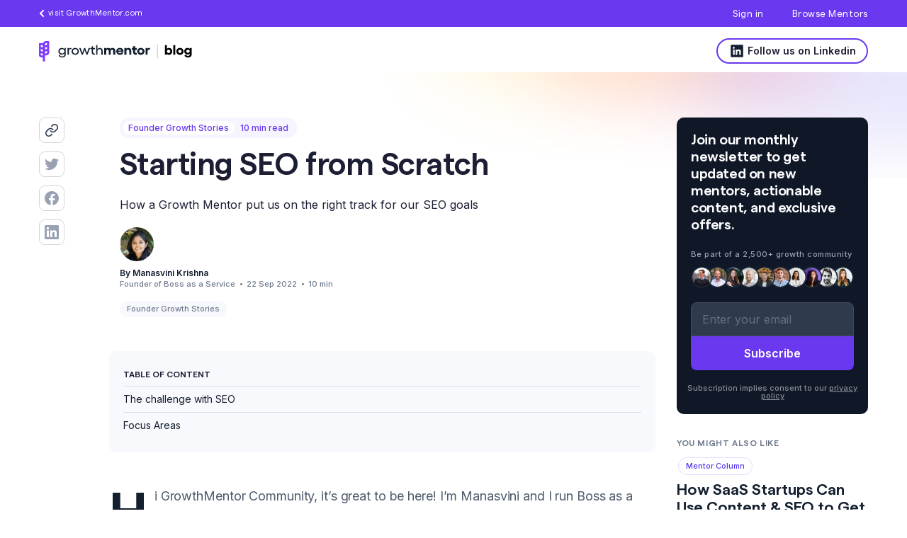

--- FILE ---
content_type: text/html; charset=UTF-8
request_url: https://www.growthmentor.com/blog/starting-seo-from-scratch/
body_size: 27203
content:
<!doctype html>
<html lang="en" class="no-js">

<head>
    <!-- Google Tag Manager -->
    <script defer>
        (function(w, d, s, l, i) {
            w[l] = w[l] || [];
            w[l].push({
                'gtm.start': new Date().getTime(),
                event: 'gtm.js'
            });
            var f = d.getElementsByTagName(s)[0],
                j = d.createElement(s),
                dl = l != 'dataLayer' ? '&l=' + l : '';
            j.async = true;
            j.src =
                'https://www.googletagmanager.com/gtm.js?id=' + i + dl;
            f.parentNode.insertBefore(j, f);
        })(window, document, 'script', 'dataLayer', 'GTM-MK3GVVH');
    </script>
    <!-- End Google Tag Manager -->

    <meta charset="UTF-8">
    <meta name="viewport" content="width=device-width, initial-scale=1.0" />

                    <meta property="og:image:type" content="image/jpeg" />
        <meta property="og:image" content="https://www.growthmentor.com/wp-content/uploads/2022/09/Manasvini-Krishna-Cover.jpg">
        <meta name="twitter:image" content="https://www.growthmentor.com/wp-content/uploads/2022/09/Manasvini-Krishna-Cover.jpg" />

    

    <link rel="preconnect" href="https://fonts.googleapis.com">
    <link rel="preconnect" href="https://fonts.gstatic.com" crossorigin>
    

    <meta name='robots' content='index, follow, max-image-preview:large, max-snippet:-1, max-video-preview:-1' />

	<!-- This site is optimized with the Yoast SEO plugin v20.1 - https://yoast.com/wordpress/plugins/seo/ -->
	<title>Starting SEO from Scratch - GrowthMentor</title><link rel="preload" data-rocket-preload as="style" href="https://fonts.googleapis.com/css?family=Open%20Sans&#038;display=swap" /><style id="" media="print" onload="this.media='all'">/* cyrillic-ext */
@font-face {
  font-family: 'Open Sans';
  font-style: normal;
  font-weight: 400;
  font-stretch: 100%;
  font-display: swap;
  src: url(/fonts.gstatic.com/s/opensans/v44/memSYaGs126MiZpBA-UvWbX2vVnXBbObj2OVZyOOSr4dVJWUgsjZ0B4taVIUwaEQbjB_mQ.woff2) format('woff2');
  unicode-range: U+0460-052F, U+1C80-1C8A, U+20B4, U+2DE0-2DFF, U+A640-A69F, U+FE2E-FE2F;
}
/* cyrillic */
@font-face {
  font-family: 'Open Sans';
  font-style: normal;
  font-weight: 400;
  font-stretch: 100%;
  font-display: swap;
  src: url(/fonts.gstatic.com/s/opensans/v44/memSYaGs126MiZpBA-UvWbX2vVnXBbObj2OVZyOOSr4dVJWUgsjZ0B4kaVIUwaEQbjB_mQ.woff2) format('woff2');
  unicode-range: U+0301, U+0400-045F, U+0490-0491, U+04B0-04B1, U+2116;
}
/* greek-ext */
@font-face {
  font-family: 'Open Sans';
  font-style: normal;
  font-weight: 400;
  font-stretch: 100%;
  font-display: swap;
  src: url(/fonts.gstatic.com/s/opensans/v44/memSYaGs126MiZpBA-UvWbX2vVnXBbObj2OVZyOOSr4dVJWUgsjZ0B4saVIUwaEQbjB_mQ.woff2) format('woff2');
  unicode-range: U+1F00-1FFF;
}
/* greek */
@font-face {
  font-family: 'Open Sans';
  font-style: normal;
  font-weight: 400;
  font-stretch: 100%;
  font-display: swap;
  src: url(/fonts.gstatic.com/s/opensans/v44/memSYaGs126MiZpBA-UvWbX2vVnXBbObj2OVZyOOSr4dVJWUgsjZ0B4jaVIUwaEQbjB_mQ.woff2) format('woff2');
  unicode-range: U+0370-0377, U+037A-037F, U+0384-038A, U+038C, U+038E-03A1, U+03A3-03FF;
}
/* hebrew */
@font-face {
  font-family: 'Open Sans';
  font-style: normal;
  font-weight: 400;
  font-stretch: 100%;
  font-display: swap;
  src: url(/fonts.gstatic.com/s/opensans/v44/memSYaGs126MiZpBA-UvWbX2vVnXBbObj2OVZyOOSr4dVJWUgsjZ0B4iaVIUwaEQbjB_mQ.woff2) format('woff2');
  unicode-range: U+0307-0308, U+0590-05FF, U+200C-2010, U+20AA, U+25CC, U+FB1D-FB4F;
}
/* math */
@font-face {
  font-family: 'Open Sans';
  font-style: normal;
  font-weight: 400;
  font-stretch: 100%;
  font-display: swap;
  src: url(/fonts.gstatic.com/s/opensans/v44/memSYaGs126MiZpBA-UvWbX2vVnXBbObj2OVZyOOSr4dVJWUgsjZ0B5caVIUwaEQbjB_mQ.woff2) format('woff2');
  unicode-range: U+0302-0303, U+0305, U+0307-0308, U+0310, U+0312, U+0315, U+031A, U+0326-0327, U+032C, U+032F-0330, U+0332-0333, U+0338, U+033A, U+0346, U+034D, U+0391-03A1, U+03A3-03A9, U+03B1-03C9, U+03D1, U+03D5-03D6, U+03F0-03F1, U+03F4-03F5, U+2016-2017, U+2034-2038, U+203C, U+2040, U+2043, U+2047, U+2050, U+2057, U+205F, U+2070-2071, U+2074-208E, U+2090-209C, U+20D0-20DC, U+20E1, U+20E5-20EF, U+2100-2112, U+2114-2115, U+2117-2121, U+2123-214F, U+2190, U+2192, U+2194-21AE, U+21B0-21E5, U+21F1-21F2, U+21F4-2211, U+2213-2214, U+2216-22FF, U+2308-230B, U+2310, U+2319, U+231C-2321, U+2336-237A, U+237C, U+2395, U+239B-23B7, U+23D0, U+23DC-23E1, U+2474-2475, U+25AF, U+25B3, U+25B7, U+25BD, U+25C1, U+25CA, U+25CC, U+25FB, U+266D-266F, U+27C0-27FF, U+2900-2AFF, U+2B0E-2B11, U+2B30-2B4C, U+2BFE, U+3030, U+FF5B, U+FF5D, U+1D400-1D7FF, U+1EE00-1EEFF;
}
/* symbols */
@font-face {
  font-family: 'Open Sans';
  font-style: normal;
  font-weight: 400;
  font-stretch: 100%;
  font-display: swap;
  src: url(/fonts.gstatic.com/s/opensans/v44/memSYaGs126MiZpBA-UvWbX2vVnXBbObj2OVZyOOSr4dVJWUgsjZ0B5OaVIUwaEQbjB_mQ.woff2) format('woff2');
  unicode-range: U+0001-000C, U+000E-001F, U+007F-009F, U+20DD-20E0, U+20E2-20E4, U+2150-218F, U+2190, U+2192, U+2194-2199, U+21AF, U+21E6-21F0, U+21F3, U+2218-2219, U+2299, U+22C4-22C6, U+2300-243F, U+2440-244A, U+2460-24FF, U+25A0-27BF, U+2800-28FF, U+2921-2922, U+2981, U+29BF, U+29EB, U+2B00-2BFF, U+4DC0-4DFF, U+FFF9-FFFB, U+10140-1018E, U+10190-1019C, U+101A0, U+101D0-101FD, U+102E0-102FB, U+10E60-10E7E, U+1D2C0-1D2D3, U+1D2E0-1D37F, U+1F000-1F0FF, U+1F100-1F1AD, U+1F1E6-1F1FF, U+1F30D-1F30F, U+1F315, U+1F31C, U+1F31E, U+1F320-1F32C, U+1F336, U+1F378, U+1F37D, U+1F382, U+1F393-1F39F, U+1F3A7-1F3A8, U+1F3AC-1F3AF, U+1F3C2, U+1F3C4-1F3C6, U+1F3CA-1F3CE, U+1F3D4-1F3E0, U+1F3ED, U+1F3F1-1F3F3, U+1F3F5-1F3F7, U+1F408, U+1F415, U+1F41F, U+1F426, U+1F43F, U+1F441-1F442, U+1F444, U+1F446-1F449, U+1F44C-1F44E, U+1F453, U+1F46A, U+1F47D, U+1F4A3, U+1F4B0, U+1F4B3, U+1F4B9, U+1F4BB, U+1F4BF, U+1F4C8-1F4CB, U+1F4D6, U+1F4DA, U+1F4DF, U+1F4E3-1F4E6, U+1F4EA-1F4ED, U+1F4F7, U+1F4F9-1F4FB, U+1F4FD-1F4FE, U+1F503, U+1F507-1F50B, U+1F50D, U+1F512-1F513, U+1F53E-1F54A, U+1F54F-1F5FA, U+1F610, U+1F650-1F67F, U+1F687, U+1F68D, U+1F691, U+1F694, U+1F698, U+1F6AD, U+1F6B2, U+1F6B9-1F6BA, U+1F6BC, U+1F6C6-1F6CF, U+1F6D3-1F6D7, U+1F6E0-1F6EA, U+1F6F0-1F6F3, U+1F6F7-1F6FC, U+1F700-1F7FF, U+1F800-1F80B, U+1F810-1F847, U+1F850-1F859, U+1F860-1F887, U+1F890-1F8AD, U+1F8B0-1F8BB, U+1F8C0-1F8C1, U+1F900-1F90B, U+1F93B, U+1F946, U+1F984, U+1F996, U+1F9E9, U+1FA00-1FA6F, U+1FA70-1FA7C, U+1FA80-1FA89, U+1FA8F-1FAC6, U+1FACE-1FADC, U+1FADF-1FAE9, U+1FAF0-1FAF8, U+1FB00-1FBFF;
}
/* vietnamese */
@font-face {
  font-family: 'Open Sans';
  font-style: normal;
  font-weight: 400;
  font-stretch: 100%;
  font-display: swap;
  src: url(/fonts.gstatic.com/s/opensans/v44/memSYaGs126MiZpBA-UvWbX2vVnXBbObj2OVZyOOSr4dVJWUgsjZ0B4vaVIUwaEQbjB_mQ.woff2) format('woff2');
  unicode-range: U+0102-0103, U+0110-0111, U+0128-0129, U+0168-0169, U+01A0-01A1, U+01AF-01B0, U+0300-0301, U+0303-0304, U+0308-0309, U+0323, U+0329, U+1EA0-1EF9, U+20AB;
}
/* latin-ext */
@font-face {
  font-family: 'Open Sans';
  font-style: normal;
  font-weight: 400;
  font-stretch: 100%;
  font-display: swap;
  src: url(/fonts.gstatic.com/s/opensans/v44/memSYaGs126MiZpBA-UvWbX2vVnXBbObj2OVZyOOSr4dVJWUgsjZ0B4uaVIUwaEQbjB_mQ.woff2) format('woff2');
  unicode-range: U+0100-02BA, U+02BD-02C5, U+02C7-02CC, U+02CE-02D7, U+02DD-02FF, U+0304, U+0308, U+0329, U+1D00-1DBF, U+1E00-1E9F, U+1EF2-1EFF, U+2020, U+20A0-20AB, U+20AD-20C0, U+2113, U+2C60-2C7F, U+A720-A7FF;
}
/* latin */
@font-face {
  font-family: 'Open Sans';
  font-style: normal;
  font-weight: 400;
  font-stretch: 100%;
  font-display: swap;
  src: url(/fonts.gstatic.com/s/opensans/v44/memSYaGs126MiZpBA-UvWbX2vVnXBbObj2OVZyOOSr4dVJWUgsjZ0B4gaVIUwaEQbjA.woff2) format('woff2');
  unicode-range: U+0000-00FF, U+0131, U+0152-0153, U+02BB-02BC, U+02C6, U+02DA, U+02DC, U+0304, U+0308, U+0329, U+2000-206F, U+20AC, U+2122, U+2191, U+2193, U+2212, U+2215, U+FEFF, U+FFFD;
}
</style><noscript><link rel="stylesheet" href="https://fonts.googleapis.com/css?family=Open%20Sans&#038;display=swap" /></noscript><link rel="preload" data-rocket-preload as="style" href="https://fonts.googleapis.com/css2?family=Inter:wght@400;500;600;700&#038;display=swap" /><style id="" media="print" onload="this.media='all'">/* cyrillic-ext */
@font-face {
  font-family: 'Inter';
  font-style: normal;
  font-weight: 400;
  font-display: swap;
  src: url(/fonts.gstatic.com/s/inter/v20/UcC73FwrK3iLTeHuS_nVMrMxCp50SjIa2JL7W0Q5n-wU.woff2) format('woff2');
  unicode-range: U+0460-052F, U+1C80-1C8A, U+20B4, U+2DE0-2DFF, U+A640-A69F, U+FE2E-FE2F;
}
/* cyrillic */
@font-face {
  font-family: 'Inter';
  font-style: normal;
  font-weight: 400;
  font-display: swap;
  src: url(/fonts.gstatic.com/s/inter/v20/UcC73FwrK3iLTeHuS_nVMrMxCp50SjIa0ZL7W0Q5n-wU.woff2) format('woff2');
  unicode-range: U+0301, U+0400-045F, U+0490-0491, U+04B0-04B1, U+2116;
}
/* greek-ext */
@font-face {
  font-family: 'Inter';
  font-style: normal;
  font-weight: 400;
  font-display: swap;
  src: url(/fonts.gstatic.com/s/inter/v20/UcC73FwrK3iLTeHuS_nVMrMxCp50SjIa2ZL7W0Q5n-wU.woff2) format('woff2');
  unicode-range: U+1F00-1FFF;
}
/* greek */
@font-face {
  font-family: 'Inter';
  font-style: normal;
  font-weight: 400;
  font-display: swap;
  src: url(/fonts.gstatic.com/s/inter/v20/UcC73FwrK3iLTeHuS_nVMrMxCp50SjIa1pL7W0Q5n-wU.woff2) format('woff2');
  unicode-range: U+0370-0377, U+037A-037F, U+0384-038A, U+038C, U+038E-03A1, U+03A3-03FF;
}
/* vietnamese */
@font-face {
  font-family: 'Inter';
  font-style: normal;
  font-weight: 400;
  font-display: swap;
  src: url(/fonts.gstatic.com/s/inter/v20/UcC73FwrK3iLTeHuS_nVMrMxCp50SjIa2pL7W0Q5n-wU.woff2) format('woff2');
  unicode-range: U+0102-0103, U+0110-0111, U+0128-0129, U+0168-0169, U+01A0-01A1, U+01AF-01B0, U+0300-0301, U+0303-0304, U+0308-0309, U+0323, U+0329, U+1EA0-1EF9, U+20AB;
}
/* latin-ext */
@font-face {
  font-family: 'Inter';
  font-style: normal;
  font-weight: 400;
  font-display: swap;
  src: url(/fonts.gstatic.com/s/inter/v20/UcC73FwrK3iLTeHuS_nVMrMxCp50SjIa25L7W0Q5n-wU.woff2) format('woff2');
  unicode-range: U+0100-02BA, U+02BD-02C5, U+02C7-02CC, U+02CE-02D7, U+02DD-02FF, U+0304, U+0308, U+0329, U+1D00-1DBF, U+1E00-1E9F, U+1EF2-1EFF, U+2020, U+20A0-20AB, U+20AD-20C0, U+2113, U+2C60-2C7F, U+A720-A7FF;
}
/* latin */
@font-face {
  font-family: 'Inter';
  font-style: normal;
  font-weight: 400;
  font-display: swap;
  src: url(/fonts.gstatic.com/s/inter/v20/UcC73FwrK3iLTeHuS_nVMrMxCp50SjIa1ZL7W0Q5nw.woff2) format('woff2');
  unicode-range: U+0000-00FF, U+0131, U+0152-0153, U+02BB-02BC, U+02C6, U+02DA, U+02DC, U+0304, U+0308, U+0329, U+2000-206F, U+20AC, U+2122, U+2191, U+2193, U+2212, U+2215, U+FEFF, U+FFFD;
}
/* cyrillic-ext */
@font-face {
  font-family: 'Inter';
  font-style: normal;
  font-weight: 500;
  font-display: swap;
  src: url(/fonts.gstatic.com/s/inter/v20/UcC73FwrK3iLTeHuS_nVMrMxCp50SjIa2JL7W0Q5n-wU.woff2) format('woff2');
  unicode-range: U+0460-052F, U+1C80-1C8A, U+20B4, U+2DE0-2DFF, U+A640-A69F, U+FE2E-FE2F;
}
/* cyrillic */
@font-face {
  font-family: 'Inter';
  font-style: normal;
  font-weight: 500;
  font-display: swap;
  src: url(/fonts.gstatic.com/s/inter/v20/UcC73FwrK3iLTeHuS_nVMrMxCp50SjIa0ZL7W0Q5n-wU.woff2) format('woff2');
  unicode-range: U+0301, U+0400-045F, U+0490-0491, U+04B0-04B1, U+2116;
}
/* greek-ext */
@font-face {
  font-family: 'Inter';
  font-style: normal;
  font-weight: 500;
  font-display: swap;
  src: url(/fonts.gstatic.com/s/inter/v20/UcC73FwrK3iLTeHuS_nVMrMxCp50SjIa2ZL7W0Q5n-wU.woff2) format('woff2');
  unicode-range: U+1F00-1FFF;
}
/* greek */
@font-face {
  font-family: 'Inter';
  font-style: normal;
  font-weight: 500;
  font-display: swap;
  src: url(/fonts.gstatic.com/s/inter/v20/UcC73FwrK3iLTeHuS_nVMrMxCp50SjIa1pL7W0Q5n-wU.woff2) format('woff2');
  unicode-range: U+0370-0377, U+037A-037F, U+0384-038A, U+038C, U+038E-03A1, U+03A3-03FF;
}
/* vietnamese */
@font-face {
  font-family: 'Inter';
  font-style: normal;
  font-weight: 500;
  font-display: swap;
  src: url(/fonts.gstatic.com/s/inter/v20/UcC73FwrK3iLTeHuS_nVMrMxCp50SjIa2pL7W0Q5n-wU.woff2) format('woff2');
  unicode-range: U+0102-0103, U+0110-0111, U+0128-0129, U+0168-0169, U+01A0-01A1, U+01AF-01B0, U+0300-0301, U+0303-0304, U+0308-0309, U+0323, U+0329, U+1EA0-1EF9, U+20AB;
}
/* latin-ext */
@font-face {
  font-family: 'Inter';
  font-style: normal;
  font-weight: 500;
  font-display: swap;
  src: url(/fonts.gstatic.com/s/inter/v20/UcC73FwrK3iLTeHuS_nVMrMxCp50SjIa25L7W0Q5n-wU.woff2) format('woff2');
  unicode-range: U+0100-02BA, U+02BD-02C5, U+02C7-02CC, U+02CE-02D7, U+02DD-02FF, U+0304, U+0308, U+0329, U+1D00-1DBF, U+1E00-1E9F, U+1EF2-1EFF, U+2020, U+20A0-20AB, U+20AD-20C0, U+2113, U+2C60-2C7F, U+A720-A7FF;
}
/* latin */
@font-face {
  font-family: 'Inter';
  font-style: normal;
  font-weight: 500;
  font-display: swap;
  src: url(/fonts.gstatic.com/s/inter/v20/UcC73FwrK3iLTeHuS_nVMrMxCp50SjIa1ZL7W0Q5nw.woff2) format('woff2');
  unicode-range: U+0000-00FF, U+0131, U+0152-0153, U+02BB-02BC, U+02C6, U+02DA, U+02DC, U+0304, U+0308, U+0329, U+2000-206F, U+20AC, U+2122, U+2191, U+2193, U+2212, U+2215, U+FEFF, U+FFFD;
}
/* cyrillic-ext */
@font-face {
  font-family: 'Inter';
  font-style: normal;
  font-weight: 600;
  font-display: swap;
  src: url(/fonts.gstatic.com/s/inter/v20/UcC73FwrK3iLTeHuS_nVMrMxCp50SjIa2JL7W0Q5n-wU.woff2) format('woff2');
  unicode-range: U+0460-052F, U+1C80-1C8A, U+20B4, U+2DE0-2DFF, U+A640-A69F, U+FE2E-FE2F;
}
/* cyrillic */
@font-face {
  font-family: 'Inter';
  font-style: normal;
  font-weight: 600;
  font-display: swap;
  src: url(/fonts.gstatic.com/s/inter/v20/UcC73FwrK3iLTeHuS_nVMrMxCp50SjIa0ZL7W0Q5n-wU.woff2) format('woff2');
  unicode-range: U+0301, U+0400-045F, U+0490-0491, U+04B0-04B1, U+2116;
}
/* greek-ext */
@font-face {
  font-family: 'Inter';
  font-style: normal;
  font-weight: 600;
  font-display: swap;
  src: url(/fonts.gstatic.com/s/inter/v20/UcC73FwrK3iLTeHuS_nVMrMxCp50SjIa2ZL7W0Q5n-wU.woff2) format('woff2');
  unicode-range: U+1F00-1FFF;
}
/* greek */
@font-face {
  font-family: 'Inter';
  font-style: normal;
  font-weight: 600;
  font-display: swap;
  src: url(/fonts.gstatic.com/s/inter/v20/UcC73FwrK3iLTeHuS_nVMrMxCp50SjIa1pL7W0Q5n-wU.woff2) format('woff2');
  unicode-range: U+0370-0377, U+037A-037F, U+0384-038A, U+038C, U+038E-03A1, U+03A3-03FF;
}
/* vietnamese */
@font-face {
  font-family: 'Inter';
  font-style: normal;
  font-weight: 600;
  font-display: swap;
  src: url(/fonts.gstatic.com/s/inter/v20/UcC73FwrK3iLTeHuS_nVMrMxCp50SjIa2pL7W0Q5n-wU.woff2) format('woff2');
  unicode-range: U+0102-0103, U+0110-0111, U+0128-0129, U+0168-0169, U+01A0-01A1, U+01AF-01B0, U+0300-0301, U+0303-0304, U+0308-0309, U+0323, U+0329, U+1EA0-1EF9, U+20AB;
}
/* latin-ext */
@font-face {
  font-family: 'Inter';
  font-style: normal;
  font-weight: 600;
  font-display: swap;
  src: url(/fonts.gstatic.com/s/inter/v20/UcC73FwrK3iLTeHuS_nVMrMxCp50SjIa25L7W0Q5n-wU.woff2) format('woff2');
  unicode-range: U+0100-02BA, U+02BD-02C5, U+02C7-02CC, U+02CE-02D7, U+02DD-02FF, U+0304, U+0308, U+0329, U+1D00-1DBF, U+1E00-1E9F, U+1EF2-1EFF, U+2020, U+20A0-20AB, U+20AD-20C0, U+2113, U+2C60-2C7F, U+A720-A7FF;
}
/* latin */
@font-face {
  font-family: 'Inter';
  font-style: normal;
  font-weight: 600;
  font-display: swap;
  src: url(/fonts.gstatic.com/s/inter/v20/UcC73FwrK3iLTeHuS_nVMrMxCp50SjIa1ZL7W0Q5nw.woff2) format('woff2');
  unicode-range: U+0000-00FF, U+0131, U+0152-0153, U+02BB-02BC, U+02C6, U+02DA, U+02DC, U+0304, U+0308, U+0329, U+2000-206F, U+20AC, U+2122, U+2191, U+2193, U+2212, U+2215, U+FEFF, U+FFFD;
}
/* cyrillic-ext */
@font-face {
  font-family: 'Inter';
  font-style: normal;
  font-weight: 700;
  font-display: swap;
  src: url(/fonts.gstatic.com/s/inter/v20/UcC73FwrK3iLTeHuS_nVMrMxCp50SjIa2JL7W0Q5n-wU.woff2) format('woff2');
  unicode-range: U+0460-052F, U+1C80-1C8A, U+20B4, U+2DE0-2DFF, U+A640-A69F, U+FE2E-FE2F;
}
/* cyrillic */
@font-face {
  font-family: 'Inter';
  font-style: normal;
  font-weight: 700;
  font-display: swap;
  src: url(/fonts.gstatic.com/s/inter/v20/UcC73FwrK3iLTeHuS_nVMrMxCp50SjIa0ZL7W0Q5n-wU.woff2) format('woff2');
  unicode-range: U+0301, U+0400-045F, U+0490-0491, U+04B0-04B1, U+2116;
}
/* greek-ext */
@font-face {
  font-family: 'Inter';
  font-style: normal;
  font-weight: 700;
  font-display: swap;
  src: url(/fonts.gstatic.com/s/inter/v20/UcC73FwrK3iLTeHuS_nVMrMxCp50SjIa2ZL7W0Q5n-wU.woff2) format('woff2');
  unicode-range: U+1F00-1FFF;
}
/* greek */
@font-face {
  font-family: 'Inter';
  font-style: normal;
  font-weight: 700;
  font-display: swap;
  src: url(/fonts.gstatic.com/s/inter/v20/UcC73FwrK3iLTeHuS_nVMrMxCp50SjIa1pL7W0Q5n-wU.woff2) format('woff2');
  unicode-range: U+0370-0377, U+037A-037F, U+0384-038A, U+038C, U+038E-03A1, U+03A3-03FF;
}
/* vietnamese */
@font-face {
  font-family: 'Inter';
  font-style: normal;
  font-weight: 700;
  font-display: swap;
  src: url(/fonts.gstatic.com/s/inter/v20/UcC73FwrK3iLTeHuS_nVMrMxCp50SjIa2pL7W0Q5n-wU.woff2) format('woff2');
  unicode-range: U+0102-0103, U+0110-0111, U+0128-0129, U+0168-0169, U+01A0-01A1, U+01AF-01B0, U+0300-0301, U+0303-0304, U+0308-0309, U+0323, U+0329, U+1EA0-1EF9, U+20AB;
}
/* latin-ext */
@font-face {
  font-family: 'Inter';
  font-style: normal;
  font-weight: 700;
  font-display: swap;
  src: url(/fonts.gstatic.com/s/inter/v20/UcC73FwrK3iLTeHuS_nVMrMxCp50SjIa25L7W0Q5n-wU.woff2) format('woff2');
  unicode-range: U+0100-02BA, U+02BD-02C5, U+02C7-02CC, U+02CE-02D7, U+02DD-02FF, U+0304, U+0308, U+0329, U+1D00-1DBF, U+1E00-1E9F, U+1EF2-1EFF, U+2020, U+20A0-20AB, U+20AD-20C0, U+2113, U+2C60-2C7F, U+A720-A7FF;
}
/* latin */
@font-face {
  font-family: 'Inter';
  font-style: normal;
  font-weight: 700;
  font-display: swap;
  src: url(/fonts.gstatic.com/s/inter/v20/UcC73FwrK3iLTeHuS_nVMrMxCp50SjIa1ZL7W0Q5nw.woff2) format('woff2');
  unicode-range: U+0000-00FF, U+0131, U+0152-0153, U+02BB-02BC, U+02C6, U+02DA, U+02DC, U+0304, U+0308, U+0329, U+2000-206F, U+20AC, U+2122, U+2191, U+2193, U+2212, U+2215, U+FEFF, U+FFFD;
}
</style><noscript><link rel="stylesheet" href="https://fonts.googleapis.com/css2?family=Inter:wght@400;500;600;700&#038;display=swap" /></noscript>
<link rel="preload" as="font" href="https://www.growthmentor.com/wp-content/themes/growthmentor/fonts/matter-semi-bold.woff2" crossorigin>
<link rel="preload" as="font" href="https://www.growthmentor.com/wp-content/themes/growthmentor/fonts/matter-regular.woff2" crossorigin>
<link rel="preload" as="font" href="https://www.growthmentor.com/wp-content/themes/growthmentor/fonts/matter-medium.woff2" crossorigin><link rel="preload" data-rocket-preload as="image" href="https://www.growthmentor.com/wp-content/themes/growthmentor/images/single-post-bg.svg" fetchpriority="high">
	<meta name="description" content="Here is Manasvini&#039;s story, about how Alexandra Cote from GrowthMentor put us on the right track for our SEO goals" />
	<link rel="canonical" href="https://www.growthmentor.com/blog/starting-seo-from-scratch/" />
	<meta property="og:locale" content="en_US" />
	<meta property="og:type" content="article" />
	<meta property="og:title" content="Starting SEO from Scratch - GrowthMentor" />
	<meta property="og:description" content="Here is Manasvini&#039;s story, about how Alexandra Cote from GrowthMentor put us on the right track for our SEO goals" />
	<meta property="og:url" content="https://www.growthmentor.com/blog/starting-seo-from-scratch/" />
	<meta property="og:site_name" content="GrowthMentor" />
	<meta property="article:published_time" content="2022-09-22T13:53:04+00:00" />
	<meta property="article:modified_time" content="2022-09-26T15:28:25+00:00" />
	<meta property="og:image" content="https://www.growthmentor.com/wp-content/uploads/2022/09/Manasvini-Krishna-Cover.jpg" />
	<meta property="og:image:width" content="570" />
	<meta property="og:image:height" content="480" />
	<meta property="og:image:type" content="image/jpeg" />
	<meta name="author" content="Manasvini Krishna" />
	<meta name="twitter:card" content="summary_large_image" />
	<script type="application/ld+json" class="yoast-schema-graph">{"@context":"https://schema.org","@graph":[{"@type":"Article","@id":"https://www.growthmentor.com/blog/starting-seo-from-scratch/#article","isPartOf":{"@id":"https://www.growthmentor.com/blog/starting-seo-from-scratch/"},"author":{"name":"Manasvini Krishna","@id":"https://www.growthmentor.com/#/schema/person/9a394bf659b1f53166de970747b07a54"},"headline":"Starting SEO from Scratch","datePublished":"2022-09-22T13:53:04+00:00","dateModified":"2022-09-26T15:28:25+00:00","mainEntityOfPage":{"@id":"https://www.growthmentor.com/blog/starting-seo-from-scratch/"},"wordCount":4,"commentCount":0,"publisher":{"@id":"https://www.growthmentor.com/#organization"},"image":{"@id":"https://www.growthmentor.com/blog/starting-seo-from-scratch/#primaryimage"},"thumbnailUrl":"https://www.growthmentor.com/wp-content/uploads/2022/09/Manasvini-Krishna-Cover.jpg","articleSection":["Founder Growth Stories"],"inLanguage":"en-US"},{"@type":"WebPage","@id":"https://www.growthmentor.com/blog/starting-seo-from-scratch/","url":"https://www.growthmentor.com/blog/starting-seo-from-scratch/","name":"Starting SEO from Scratch - GrowthMentor","isPartOf":{"@id":"https://www.growthmentor.com/#website"},"primaryImageOfPage":{"@id":"https://www.growthmentor.com/blog/starting-seo-from-scratch/#primaryimage"},"image":{"@id":"https://www.growthmentor.com/blog/starting-seo-from-scratch/#primaryimage"},"thumbnailUrl":"https://www.growthmentor.com/wp-content/uploads/2022/09/Manasvini-Krishna-Cover.jpg","datePublished":"2022-09-22T13:53:04+00:00","dateModified":"2022-09-26T15:28:25+00:00","description":"Here is Manasvini's story, about how Alexandra Cote from GrowthMentor put us on the right track for our SEO goals","breadcrumb":{"@id":"https://www.growthmentor.com/blog/starting-seo-from-scratch/#breadcrumb"},"inLanguage":"en-US","potentialAction":[{"@type":"ReadAction","target":["https://www.growthmentor.com/blog/starting-seo-from-scratch/"]}]},{"@type":"ImageObject","inLanguage":"en-US","@id":"https://www.growthmentor.com/blog/starting-seo-from-scratch/#primaryimage","url":"https://www.growthmentor.com/wp-content/uploads/2022/09/Manasvini-Krishna-Cover.jpg","contentUrl":"https://www.growthmentor.com/wp-content/uploads/2022/09/Manasvini-Krishna-Cover.jpg","width":570,"height":480},{"@type":"BreadcrumbList","@id":"https://www.growthmentor.com/blog/starting-seo-from-scratch/#breadcrumb","itemListElement":[{"@type":"ListItem","position":1,"name":"Home","item":"https://www.growthmentor.com/"},{"@type":"ListItem","position":2,"name":"Starting SEO from Scratch"}]},{"@type":"WebSite","@id":"https://www.growthmentor.com/#website","url":"https://www.growthmentor.com/","name":"GrowthMentor","description":"","publisher":{"@id":"https://www.growthmentor.com/#organization"},"potentialAction":[{"@type":"SearchAction","target":{"@type":"EntryPoint","urlTemplate":"https://www.growthmentor.com/?s={search_term_string}"},"query-input":"required name=search_term_string"}],"inLanguage":"en-US"},{"@type":"Organization","@id":"https://www.growthmentor.com/#organization","name":"GrowthMentor","url":"https://www.growthmentor.com/","logo":{"@type":"ImageObject","inLanguage":"en-US","@id":"https://www.growthmentor.com/#/schema/logo/image/","url":"https://www.growthmentor.com/wp-content/uploads/2020/08/logo-white.svg","contentUrl":"https://www.growthmentor.com/wp-content/uploads/2020/08/logo-white.svg","caption":"GrowthMentor"},"image":{"@id":"https://www.growthmentor.com/#/schema/logo/image/"}},{"@type":"Person","@id":"https://www.growthmentor.com/#/schema/person/9a394bf659b1f53166de970747b07a54","name":"Manasvini Krishna","image":{"@type":"ImageObject","inLanguage":"en-US","@id":"https://www.growthmentor.com/#/schema/person/image/","url":"https://www.growthmentor.com/wp-content/uploads/2022/09/Manasvini-Krishna-96x96.jpeg","contentUrl":"https://www.growthmentor.com/wp-content/uploads/2022/09/Manasvini-Krishna-96x96.jpeg","caption":"Manasvini Krishna"},"description":"Founder of Boss as a Service","url":"https://www.growthmentor.com/blog/author/manasvinikrishna/"}]}</script>
	<!-- / Yoast SEO plugin. -->


<link href='https://fonts.gstatic.com' crossorigin rel='preconnect' />
<link rel="alternate" type="application/rss+xml" title="GrowthMentor &raquo; Starting SEO from Scratch Comments Feed" href="https://www.growthmentor.com/blog/starting-seo-from-scratch/feed/" />
<style type="text/css">
img.wp-smiley,
img.emoji {
	display: inline !important;
	border: none !important;
	box-shadow: none !important;
	height: 1em !important;
	width: 1em !important;
	margin: 0 0.07em !important;
	vertical-align: -0.1em !important;
	background: none !important;
	padding: 0 !important;
}
</style>
	<link rel='stylesheet' id='wp-block-library-css' href='https://www.growthmentor.com/wp-includes/css/dist/block-library/style.min.css?ver=6.1.9' type='text/css' media='all' />
<link rel='stylesheet' id='classic-theme-styles-css' href='https://www.growthmentor.com/wp-includes/css/classic-themes.min.css?ver=1' type='text/css' media='all' />
<style id='global-styles-inline-css' type='text/css'>
body{--wp--preset--color--black: #000000;--wp--preset--color--cyan-bluish-gray: #abb8c3;--wp--preset--color--white: #ffffff;--wp--preset--color--pale-pink: #f78da7;--wp--preset--color--vivid-red: #cf2e2e;--wp--preset--color--luminous-vivid-orange: #ff6900;--wp--preset--color--luminous-vivid-amber: #fcb900;--wp--preset--color--light-green-cyan: #7bdcb5;--wp--preset--color--vivid-green-cyan: #00d084;--wp--preset--color--pale-cyan-blue: #8ed1fc;--wp--preset--color--vivid-cyan-blue: #0693e3;--wp--preset--color--vivid-purple: #9b51e0;--wp--preset--gradient--vivid-cyan-blue-to-vivid-purple: linear-gradient(135deg,rgba(6,147,227,1) 0%,rgb(155,81,224) 100%);--wp--preset--gradient--light-green-cyan-to-vivid-green-cyan: linear-gradient(135deg,rgb(122,220,180) 0%,rgb(0,208,130) 100%);--wp--preset--gradient--luminous-vivid-amber-to-luminous-vivid-orange: linear-gradient(135deg,rgba(252,185,0,1) 0%,rgba(255,105,0,1) 100%);--wp--preset--gradient--luminous-vivid-orange-to-vivid-red: linear-gradient(135deg,rgba(255,105,0,1) 0%,rgb(207,46,46) 100%);--wp--preset--gradient--very-light-gray-to-cyan-bluish-gray: linear-gradient(135deg,rgb(238,238,238) 0%,rgb(169,184,195) 100%);--wp--preset--gradient--cool-to-warm-spectrum: linear-gradient(135deg,rgb(74,234,220) 0%,rgb(151,120,209) 20%,rgb(207,42,186) 40%,rgb(238,44,130) 60%,rgb(251,105,98) 80%,rgb(254,248,76) 100%);--wp--preset--gradient--blush-light-purple: linear-gradient(135deg,rgb(255,206,236) 0%,rgb(152,150,240) 100%);--wp--preset--gradient--blush-bordeaux: linear-gradient(135deg,rgb(254,205,165) 0%,rgb(254,45,45) 50%,rgb(107,0,62) 100%);--wp--preset--gradient--luminous-dusk: linear-gradient(135deg,rgb(255,203,112) 0%,rgb(199,81,192) 50%,rgb(65,88,208) 100%);--wp--preset--gradient--pale-ocean: linear-gradient(135deg,rgb(255,245,203) 0%,rgb(182,227,212) 50%,rgb(51,167,181) 100%);--wp--preset--gradient--electric-grass: linear-gradient(135deg,rgb(202,248,128) 0%,rgb(113,206,126) 100%);--wp--preset--gradient--midnight: linear-gradient(135deg,rgb(2,3,129) 0%,rgb(40,116,252) 100%);--wp--preset--duotone--dark-grayscale: url('#wp-duotone-dark-grayscale');--wp--preset--duotone--grayscale: url('#wp-duotone-grayscale');--wp--preset--duotone--purple-yellow: url('#wp-duotone-purple-yellow');--wp--preset--duotone--blue-red: url('#wp-duotone-blue-red');--wp--preset--duotone--midnight: url('#wp-duotone-midnight');--wp--preset--duotone--magenta-yellow: url('#wp-duotone-magenta-yellow');--wp--preset--duotone--purple-green: url('#wp-duotone-purple-green');--wp--preset--duotone--blue-orange: url('#wp-duotone-blue-orange');--wp--preset--font-size--small: 13px;--wp--preset--font-size--medium: 20px;--wp--preset--font-size--large: 36px;--wp--preset--font-size--x-large: 42px;--wp--preset--spacing--20: 0.44rem;--wp--preset--spacing--30: 0.67rem;--wp--preset--spacing--40: 1rem;--wp--preset--spacing--50: 1.5rem;--wp--preset--spacing--60: 2.25rem;--wp--preset--spacing--70: 3.38rem;--wp--preset--spacing--80: 5.06rem;}:where(.is-layout-flex){gap: 0.5em;}body .is-layout-flow > .alignleft{float: left;margin-inline-start: 0;margin-inline-end: 2em;}body .is-layout-flow > .alignright{float: right;margin-inline-start: 2em;margin-inline-end: 0;}body .is-layout-flow > .aligncenter{margin-left: auto !important;margin-right: auto !important;}body .is-layout-constrained > .alignleft{float: left;margin-inline-start: 0;margin-inline-end: 2em;}body .is-layout-constrained > .alignright{float: right;margin-inline-start: 2em;margin-inline-end: 0;}body .is-layout-constrained > .aligncenter{margin-left: auto !important;margin-right: auto !important;}body .is-layout-constrained > :where(:not(.alignleft):not(.alignright):not(.alignfull)){max-width: var(--wp--style--global--content-size);margin-left: auto !important;margin-right: auto !important;}body .is-layout-constrained > .alignwide{max-width: var(--wp--style--global--wide-size);}body .is-layout-flex{display: flex;}body .is-layout-flex{flex-wrap: wrap;align-items: center;}body .is-layout-flex > *{margin: 0;}:where(.wp-block-columns.is-layout-flex){gap: 2em;}.has-black-color{color: var(--wp--preset--color--black) !important;}.has-cyan-bluish-gray-color{color: var(--wp--preset--color--cyan-bluish-gray) !important;}.has-white-color{color: var(--wp--preset--color--white) !important;}.has-pale-pink-color{color: var(--wp--preset--color--pale-pink) !important;}.has-vivid-red-color{color: var(--wp--preset--color--vivid-red) !important;}.has-luminous-vivid-orange-color{color: var(--wp--preset--color--luminous-vivid-orange) !important;}.has-luminous-vivid-amber-color{color: var(--wp--preset--color--luminous-vivid-amber) !important;}.has-light-green-cyan-color{color: var(--wp--preset--color--light-green-cyan) !important;}.has-vivid-green-cyan-color{color: var(--wp--preset--color--vivid-green-cyan) !important;}.has-pale-cyan-blue-color{color: var(--wp--preset--color--pale-cyan-blue) !important;}.has-vivid-cyan-blue-color{color: var(--wp--preset--color--vivid-cyan-blue) !important;}.has-vivid-purple-color{color: var(--wp--preset--color--vivid-purple) !important;}.has-black-background-color{background-color: var(--wp--preset--color--black) !important;}.has-cyan-bluish-gray-background-color{background-color: var(--wp--preset--color--cyan-bluish-gray) !important;}.has-white-background-color{background-color: var(--wp--preset--color--white) !important;}.has-pale-pink-background-color{background-color: var(--wp--preset--color--pale-pink) !important;}.has-vivid-red-background-color{background-color: var(--wp--preset--color--vivid-red) !important;}.has-luminous-vivid-orange-background-color{background-color: var(--wp--preset--color--luminous-vivid-orange) !important;}.has-luminous-vivid-amber-background-color{background-color: var(--wp--preset--color--luminous-vivid-amber) !important;}.has-light-green-cyan-background-color{background-color: var(--wp--preset--color--light-green-cyan) !important;}.has-vivid-green-cyan-background-color{background-color: var(--wp--preset--color--vivid-green-cyan) !important;}.has-pale-cyan-blue-background-color{background-color: var(--wp--preset--color--pale-cyan-blue) !important;}.has-vivid-cyan-blue-background-color{background-color: var(--wp--preset--color--vivid-cyan-blue) !important;}.has-vivid-purple-background-color{background-color: var(--wp--preset--color--vivid-purple) !important;}.has-black-border-color{border-color: var(--wp--preset--color--black) !important;}.has-cyan-bluish-gray-border-color{border-color: var(--wp--preset--color--cyan-bluish-gray) !important;}.has-white-border-color{border-color: var(--wp--preset--color--white) !important;}.has-pale-pink-border-color{border-color: var(--wp--preset--color--pale-pink) !important;}.has-vivid-red-border-color{border-color: var(--wp--preset--color--vivid-red) !important;}.has-luminous-vivid-orange-border-color{border-color: var(--wp--preset--color--luminous-vivid-orange) !important;}.has-luminous-vivid-amber-border-color{border-color: var(--wp--preset--color--luminous-vivid-amber) !important;}.has-light-green-cyan-border-color{border-color: var(--wp--preset--color--light-green-cyan) !important;}.has-vivid-green-cyan-border-color{border-color: var(--wp--preset--color--vivid-green-cyan) !important;}.has-pale-cyan-blue-border-color{border-color: var(--wp--preset--color--pale-cyan-blue) !important;}.has-vivid-cyan-blue-border-color{border-color: var(--wp--preset--color--vivid-cyan-blue) !important;}.has-vivid-purple-border-color{border-color: var(--wp--preset--color--vivid-purple) !important;}.has-vivid-cyan-blue-to-vivid-purple-gradient-background{background: var(--wp--preset--gradient--vivid-cyan-blue-to-vivid-purple) !important;}.has-light-green-cyan-to-vivid-green-cyan-gradient-background{background: var(--wp--preset--gradient--light-green-cyan-to-vivid-green-cyan) !important;}.has-luminous-vivid-amber-to-luminous-vivid-orange-gradient-background{background: var(--wp--preset--gradient--luminous-vivid-amber-to-luminous-vivid-orange) !important;}.has-luminous-vivid-orange-to-vivid-red-gradient-background{background: var(--wp--preset--gradient--luminous-vivid-orange-to-vivid-red) !important;}.has-very-light-gray-to-cyan-bluish-gray-gradient-background{background: var(--wp--preset--gradient--very-light-gray-to-cyan-bluish-gray) !important;}.has-cool-to-warm-spectrum-gradient-background{background: var(--wp--preset--gradient--cool-to-warm-spectrum) !important;}.has-blush-light-purple-gradient-background{background: var(--wp--preset--gradient--blush-light-purple) !important;}.has-blush-bordeaux-gradient-background{background: var(--wp--preset--gradient--blush-bordeaux) !important;}.has-luminous-dusk-gradient-background{background: var(--wp--preset--gradient--luminous-dusk) !important;}.has-pale-ocean-gradient-background{background: var(--wp--preset--gradient--pale-ocean) !important;}.has-electric-grass-gradient-background{background: var(--wp--preset--gradient--electric-grass) !important;}.has-midnight-gradient-background{background: var(--wp--preset--gradient--midnight) !important;}.has-small-font-size{font-size: var(--wp--preset--font-size--small) !important;}.has-medium-font-size{font-size: var(--wp--preset--font-size--medium) !important;}.has-large-font-size{font-size: var(--wp--preset--font-size--large) !important;}.has-x-large-font-size{font-size: var(--wp--preset--font-size--x-large) !important;}
.wp-block-navigation a:where(:not(.wp-element-button)){color: inherit;}
:where(.wp-block-columns.is-layout-flex){gap: 2em;}
.wp-block-pullquote{font-size: 1.5em;line-height: 1.6;}
</style>
<link data-minify="1" rel='stylesheet' id='contact-form-7-css' href='https://www.growthmentor.com/wp-content/cache/min/1/wp-content/plugins/contact-form-7/includes/css/styles.css?ver=1768918605' type='text/css' media='all' />
<link data-minify="1" rel='stylesheet' id='app.css-css' href='https://www.growthmentor.com/wp-content/cache/min/1/wp-content/themes/growthmentor/css/app.css?ver=1768918606' type='text/css' media='all' />
<link data-minify="1" rel='stylesheet' id='wpdreams-asl-basic-css' href='https://www.growthmentor.com/wp-content/cache/min/1/wp-content/plugins/ajax-search-lite/css/style.basic.css?ver=1768918606' type='text/css' media='all' />
<link data-minify="1" rel='stylesheet' id='wpdreams-asl-instance-css' href='https://www.growthmentor.com/wp-content/cache/min/1/wp-content/plugins/ajax-search-lite/css/style-underline.css?ver=1768918606' type='text/css' media='all' />
<link rel="https://api.w.org/" href="https://www.growthmentor.com/wp-json/" /><link rel="alternate" type="application/json" href="https://www.growthmentor.com/wp-json/wp/v2/posts/25172" /><link rel="EditURI" type="application/rsd+xml" title="RSD" href="https://www.growthmentor.com/xmlrpc.php?rsd" />
<link rel="wlwmanifest" type="application/wlwmanifest+xml" href="https://www.growthmentor.com/wp-includes/wlwmanifest.xml" />
<meta name="generator" content="WordPress 6.1.9" />
<link rel='shortlink' href='https://www.growthmentor.com/?p=25172' />
<link rel="alternate" type="application/json+oembed" href="https://www.growthmentor.com/wp-json/oembed/1.0/embed?url=https%3A%2F%2Fwww.growthmentor.com%2Fblog%2Fstarting-seo-from-scratch%2F" />
<link rel="alternate" type="text/xml+oembed" href="https://www.growthmentor.com/wp-json/oembed/1.0/embed?url=https%3A%2F%2Fwww.growthmentor.com%2Fblog%2Fstarting-seo-from-scratch%2F&#038;format=xml" />
<script type='text/javascript' id='jquery-core-js-extra'>
/* <![CDATA[ */
var mytheme = {"template_url":"https:\/\/www.growthmentor.com\/wp-content\/themes\/growthmentor"};
/* ]]> */
</script>
<script type='text/javascript' src='https://www.growthmentor.com/wp-content/plugins/jquery-updater/js/jquery-3.7.1.min.js?ver=3.7.1' id='jquery-core-js'></script>
<script type='text/javascript' src='https://www.growthmentor.com/wp-content/plugins/jquery-updater/js/jquery-migrate-3.5.2.min.js?ver=3.5.2' id='jquery-migrate-js'></script>
				<link rel="preconnect" href="https://fonts.gstatic.com" crossorigin />
				
				
							            <style>
				            
					div[id*='ajaxsearchlitesettings'].searchsettings .asl_option_inner label {
						font-size: 0px !important;
						color: rgba(0, 0, 0, 0);
					}
					div[id*='ajaxsearchlitesettings'].searchsettings .asl_option_inner label:after {
						font-size: 11px !important;
						position: absolute;
						top: 0;
						left: 0;
						z-index: 1;
					}
					.asl_w_container {
						width: 100%;
						margin: 0px 0px 0px 0px;
						min-width: 200px;
					}
					div[id*='ajaxsearchlite'].asl_m {
						width: 100%;
					}
					div[id*='ajaxsearchliteres'].wpdreams_asl_results div.resdrg span.highlighted {
						font-weight: bold;
						color: rgba(217, 49, 43, 1);
						background-color: rgba(238, 238, 238, 1);
					}
					div[id*='ajaxsearchliteres'].wpdreams_asl_results .results img.asl_image {
						width: 70px;
						height: 70px;
						object-fit: cover;
					}
					div.asl_r .results {
						max-height: none;
					}
				
							.asl_w, .asl_w * {font-family:inherit !important;}
							.asl_m input[type=search]::placeholder{font-family:inherit !important;}
							.asl_m input[type=search]::-webkit-input-placeholder{font-family:inherit !important;}
							.asl_m input[type=search]::-moz-placeholder{font-family:inherit !important;}
							.asl_m input[type=search]:-ms-input-placeholder{font-family:inherit !important;}
						
						div.asl_r.asl_w.vertical .results .item::after {
							display: block;
							position: absolute;
							bottom: 0;
							content: '';
							height: 1px;
							width: 100%;
							background: #D8D8D8;
						}
						div.asl_r.asl_w.vertical .results .item.asl_last_item::after {
							display: none;
						}
								            </style>
			            <link rel="icon" href="https://www.growthmentor.com/wp-content/uploads/2020/03/cropped-apple-icon-57x57-1-1-150x150.png" sizes="32x32" />
<link rel="icon" href="https://www.growthmentor.com/wp-content/uploads/2020/03/cropped-apple-icon-57x57-1-1-300x300.png" sizes="192x192" />
<link rel="apple-touch-icon" href="https://www.growthmentor.com/wp-content/uploads/2020/03/cropped-apple-icon-57x57-1-1-300x300.png" />
<meta name="msapplication-TileImage" content="https://www.growthmentor.com/wp-content/uploads/2020/03/cropped-apple-icon-57x57-1-1-300x300.png" />
<noscript><style id="rocket-lazyload-nojs-css">.rll-youtube-player, [data-lazy-src]{display:none !important;}</style></noscript>
    <script defer type="text/javascript">
        var adminAjax = "https://www.growthmentor.com/wp-admin/admin-ajax.php";
    </script>
<style id="rocket-lazyrender-inline-css">[data-wpr-lazyrender] {content-visibility: auto;}</style></head>

<body class="post-template-default single single-post postid-25172 single-format-standard wp-custom-logo">

    <!-- Google Tag Manager (noscript) -->
    <noscript><iframe src="https://www.googletagmanager.com/ns.html?id=GTM-MK3GVVH" height="0" width="0" style="display:none;visibility:hidden"></iframe></noscript>
    <!-- End Google Tag Manager (noscript) -->

    
        <div  class="search-overlay"></div>

        <div  class="layout wrap slide">

            
                            <header  class="header-updated blog-header secondary">
                    <div  class="top-block">
                        <div  class="container">
                                                        <a href="/" target="_self" class="back-link">
                                <svg width="8" height="12" viewBox="0 0 8 12" fill="none" xmlns="http://www.w3.org/2000/svg">
                                    <path d="M6.00001 11.4L0.600006 5.99998L6.00001 0.599976L7.40001 1.99998L3.40001 5.99998L7.40001 9.99998L6.00001 11.4Z" fill="white" />
                                </svg>

                                visit GrowthMentor.com                            </a>

                            <ul id="menu-blog-top-menu" class="menu"><li id="menu-item-12191" class="menu-item menu-item-type-custom menu-item-object-custom menu-item-12191"><a href="https://app.growthmentor.com/users/sign_in">Sign in</a></li>
<li id="menu-item-12192" class="menu-item menu-item-type-custom menu-item-object-custom menu-item-12192"><a href="https://app.growthmentor.com/search">Browse Mentors</a></li>
</ul>                        </div>
                    </div>
                    <nav class="navbar navbar-expand-lg navbar-light ">
                        <div  class="container">

                            <div class="header-logo">
                                <a href="/blog/" class="img-link"><img src="https://www.growthmentor.com/wp-content/uploads/2022/04/blog-logo.svg" alt="" style="width: 217px; height: 31px;">website logo</a>                            </div>

                            <button class="navbar-toggler js-toggle-nav" type="button" data-toggle="collapse" data-target="#main-menu" aria-controls="main-menu" aria-expanded="false" aria-label="Toggle navigation">
                                <span></span>
                            </button>

                            <div id="main-menu" class="collapse navbar-collapse"><ul id="menu-blog-menu" class="navbar-nav w-100"><li id="menu-item-50054" class="menu-item menu-item-type-post_type menu-item-object-page menu-item-50054 nav-item"><a href="https://www.growthmentor.com/blog/" class="nav-link">Latest</a></li>
<li id="menu-item-50055" class="menu-item menu-item-type-taxonomy menu-item-object-category menu-item-50055 nav-item"><a href="https://www.growthmentor.com/blog/category/advice-on-funding/" class="nav-link">Advice on Funding</a></li>
<li id="menu-item-50056" class="menu-item menu-item-type-taxonomy menu-item-object-category current-post-ancestor current-menu-parent current-post-parent menu-item-50056 nav-item"><a href="https://www.growthmentor.com/blog/category/founder-growth-stories/" class="nav-link">Founder Growth Stories</a></li>
<li id="menu-item-50057" class="menu-item menu-item-type-taxonomy menu-item-object-category menu-item-50057 nav-item"><a href="https://www.growthmentor.com/blog/category/growth/" class="nav-link">Growth</a></li>
<li id="menu-item-50058" class="menu-item menu-item-type-taxonomy menu-item-object-category menu-item-50058 nav-item"><a href="https://www.growthmentor.com/blog/category/marketer-growth-stories/" class="nav-link">Marketer Growth Stories</a></li>
<li id="menu-item-50059" class="menu-item menu-item-type-taxonomy menu-item-object-category menu-item-50059 nav-item"><a href="https://www.growthmentor.com/blog/category/mentor-column/" class="nav-link">Mentor Column</a></li>
<li id="menu-item-50060" class="menu-item menu-item-type-taxonomy menu-item-object-category menu-item-50060 nav-item"><a href="https://www.growthmentor.com/blog/category/mentorship/" class="nav-link">Mentorship</a></li>
<li id="menu-item-50061" class="menu-item menu-item-type-taxonomy menu-item-object-category menu-item-50061 nav-item"><a href="https://www.growthmentor.com/blog/category/new-mentors/" class="nav-link">New Mentors</a></li>
<li id="menu-item-50062" class="menu-item menu-item-type-taxonomy menu-item-object-category menu-item-50062 nav-item"><a href="https://www.growthmentor.com/blog/category/product-manager-growth-stories/" class="nav-link">Product Manager Growth Stories</a></li>
<li id="menu-item-50063" class="menu-item menu-item-type-taxonomy menu-item-object-category menu-item-50063 nav-item"><a href="https://www.growthmentor.com/blog/category/product-updates/" class="nav-link">Product Updates</a></li>
<li id="menu-item-50064" class="menu-item menu-item-type-taxonomy menu-item-object-category menu-item-50064 nav-item"><a href="https://www.growthmentor.com/blog/category/roundups/" class="nav-link">Roundups</a></li>
<li id="menu-item-50065" class="menu-item menu-item-type-taxonomy menu-item-object-category menu-item-50065 nav-item"><a href="https://www.growthmentor.com/blog/category/startup-life/" class="nav-link">Startup Life</a></li>
<li id="menu-item-50066" class="other-resources menu-item menu-item-type-custom menu-item-object-custom menu-item-50066 nav-item"><a href="#" class="nav-link">Other Resources</a></li>
<li id="menu-item-12189" class="menu-item menu-item-type-custom menu-item-object-custom menu-item-12189 nav-item"><a href="/videos/" class="nav-link">Video Library</a></li>
<li id="menu-item-12186" class="menu-item menu-item-type-custom menu-item-object-custom menu-item-12186 nav-item"><a href="/podcasts/" class="nav-link">Podcast</a></li>
<li id="menu-item-12187" class="menu-item menu-item-type-custom menu-item-object-custom menu-item-12187 nav-item"><a href="/startup-accelerators" class="nav-link">Startup hubs</a></li>
<li id="menu-item-50067" class="menu-item menu-item-type-custom menu-item-object-custom menu-item-50067 nav-item"><a href="/glossary" class="nav-link">Glossary</a></li>
</ul></div>
                            <div class="secondary-links d-none d-lg-flex">
                                
                                <a href="https://www.linkedin.com/company/growthmentor" target="_blank" class="social-link">
                                    <svg fill="#141F2F" xmlns="http://www.w3.org/2000/svg" viewBox="0 0 30 30" width="30px" height="30px">
                                        <path d="M24,4H6C4.895,4,4,4.895,4,6v18c0,1.105,0.895,2,2,2h18c1.105,0,2-0.895,2-2V6C26,4.895,25.105,4,24,4z M10.954,22h-2.95 v-9.492h2.95V22z M9.449,11.151c-0.951,0-1.72-0.771-1.72-1.72c0-0.949,0.77-1.719,1.72-1.719c0.948,0,1.719,0.771,1.719,1.719 C11.168,10.38,10.397,11.151,9.449,11.151z M22.004,22h-2.948v-4.616c0-1.101-0.02-2.517-1.533-2.517 c-1.535,0-1.771,1.199-1.771,2.437V22h-2.948v-9.492h2.83v1.297h0.04c0.394-0.746,1.356-1.533,2.791-1.533 c2.987,0,3.539,1.966,3.539,4.522V22z" />
                                    </svg>

                                    Follow us on Linkedin                                </a>
                            </div>

                        </div>
                    </nav>
                </header>

            
            <main >

            

    
        
        <div class="container">

            <div class="post-content-holder">

                <div class="sharing-holder">
                    <ul class="sharing">
                        <li>
                            <button type="button" class="js-copy-link copy-link-btn">
                                <svg width="20" height="20" viewBox="0 0 20 20" fill="none" xmlns="http://www.w3.org/2000/svg">
                                    <path d="M8.33338 10.8332C8.69125 11.3117 9.14784 11.7075 9.67217 11.994C10.1965 12.2805 10.7763 12.4508 11.3723 12.4935C11.9682 12.5362 12.5664 12.4502 13.1262 12.2414C13.686 12.0326 14.1943 11.7058 14.6167 11.2832L17.1167 8.78322C17.8757 7.99738 18.2957 6.94487 18.2862 5.85238C18.2767 4.7599 17.8385 3.71485 17.066 2.94231C16.2934 2.16978 15.2484 1.73157 14.1559 1.72208C13.0634 1.71259 12.0109 2.13256 11.225 2.89156L9.79171 4.31656M11.6667 9.16656C11.3088 8.68812 10.8522 8.29224 10.3279 8.00577C9.80359 7.71931 9.22379 7.54896 8.62784 7.50628C8.03188 7.4636 7.43372 7.54958 6.87392 7.75841C6.31412 7.96723 5.80578 8.294 5.38338 8.71656L2.88338 11.2166C2.12439 12.0024 1.70441 13.0549 1.7139 14.1474C1.7234 15.2399 2.1616 16.2849 2.93413 17.0575C3.70667 17.83 4.75172 18.2682 5.84421 18.2777C6.93669 18.2872 7.9892 17.8672 8.77504 17.1082L10.2 15.6832" stroke="#344054" stroke-width="1.67" stroke-linecap="round" stroke-linejoin="round" />
                                </svg>
                                <span class="label">URL copied!</span>
                            </button>
                        </li>
                        <li>
                            <a href="https://twitter.com/share?text=Starting SEO from Scratch How a Growth Mentor put us on the right track for our SEO goals&url=https://www.growthmentor.com/blog/starting-seo-from-scratch/" target="_blank">
                                <svg width="20" height="18" viewBox="0 0 20 18" fill="none" xmlns="http://www.w3.org/2000/svg">
                                    <path d="M6.2918 17.1251C13.8371 17.1251 17.9652 10.8724 17.9652 5.45167C17.9652 5.27589 17.9613 5.0962 17.9535 4.92042C18.7566 4.33967 19.4496 3.62033 20 2.7962C19.2521 3.12896 18.458 3.34627 17.6449 3.44074C18.5011 2.92755 19.1421 2.12135 19.4492 1.17159C18.6438 1.64892 17.763 1.98563 16.8445 2.1673C16.2257 1.50976 15.4075 1.07439 14.5164 0.928498C13.6253 0.78261 12.711 0.934331 11.9148 1.3602C11.1186 1.78607 10.4848 2.46238 10.1115 3.28455C9.73825 4.10672 9.64619 5.02897 9.84961 5.9087C8.21874 5.82686 6.62328 5.40321 5.16665 4.6652C3.71002 3.9272 2.42474 2.89132 1.39414 1.62472C0.870333 2.52782 0.710047 3.59649 0.945859 4.61353C1.18167 5.63057 1.79589 6.51966 2.66367 7.10011C2.01219 7.07943 1.37498 6.90402 0.804688 6.58839V6.63917C0.804104 7.58691 1.13175 8.50561 1.73192 9.2391C2.3321 9.97258 3.16777 10.4756 4.09687 10.6626C3.49338 10.8277 2.85999 10.8518 2.2457 10.7329C2.50788 11.548 3.01798 12.2609 3.70481 12.7721C4.39164 13.2833 5.22093 13.5673 6.07695 13.5845C4.62369 14.726 2.82848 15.3452 0.980469 15.3423C0.652739 15.3418 0.325333 15.3217 0 15.2821C1.87738 16.4866 4.06128 17.1263 6.2918 17.1251Z" fill="#98A2B3" />
                                </svg>
                            </a>
                        </li>
                        <li>
                            <a href="https://www.facebook.com/sharer/sharer.php?u=https%3A%2F%2Fwww.growthmentor.com%2Fblog%2Fstarting-seo-from-scratch%2F" target="_blank">
                                <svg width="20" height="20" viewBox="0 0 20 20" fill="none" xmlns="http://www.w3.org/2000/svg">
                                    <path d="M20 10C20 4.47715 15.5229 0 10 0C4.47715 0 0 4.47715 0 10C0 14.9912 3.65684 19.1283 8.4375 19.8785V12.8906H5.89844V10H8.4375V7.79688C8.4375 5.29063 9.93047 3.90625 12.2146 3.90625C13.3084 3.90625 14.4531 4.10156 14.4531 4.10156V6.5625H13.1922C11.95 6.5625 11.5625 7.3334 11.5625 8.125V10H14.3359L13.8926 12.8906H11.5625V19.8785C16.3432 19.1283 20 14.9912 20 10Z" fill="#98A2B3" />
                                </svg>
                            </a>
                        </li>

                        <li>
                            <a href="https://www.linkedin.com/shareArticle?mini=true&url=https%3A%2F%2Fwww.growthmentor.com%2Fblog%2Fstarting-seo-from-scratch%2F&title=Starting+SEO+from+Scratch&summary=How+a+Growth+Mentor+put+us+on+the+right+track+for+our+SEO+goals&source=https%3A%2F%2Fwww.growthmentor.com%2Fblog%2Fstarting-seo-from-scratch%2F" target="_blank">
                                <svg width="20" height="20" viewBox="0 0 20 20" fill="none" xmlns="http://www.w3.org/2000/svg">
                                    <path d="M18.5195 0H1.47656C0.660156 0 0 0.644531 0 1.44141V18.5547C0 19.3516 0.660156 20 1.47656 20H18.5195C19.3359 20 20 19.3516 20 18.5586V1.44141C20 0.644531 19.3359 0 18.5195 0ZM5.93359 17.043H2.96484V7.49609H5.93359V17.043ZM4.44922 6.19531C3.49609 6.19531 2.72656 5.42578 2.72656 4.47656C2.72656 3.52734 3.49609 2.75781 4.44922 2.75781C5.39844 2.75781 6.16797 3.52734 6.16797 4.47656C6.16797 5.42188 5.39844 6.19531 4.44922 6.19531ZM17.043 17.043H14.0781V12.4023C14.0781 11.2969 14.0586 9.87109 12.5352 9.87109C10.9922 9.87109 10.7578 11.0781 10.7578 12.3242V17.043H7.79688V7.49609H10.6406V8.80078H10.6797C11.0742 8.05078 12.043 7.25781 13.4844 7.25781C16.4883 7.25781 17.043 9.23438 17.043 11.8047V17.043Z" fill="#98A2B3" />
                                </svg>
                            </a>
                        </li>
                    </ul>
                </div>

                <div class="post-content-main-col">
                    <div class="single-post-top-section">
                        <div class="container">
                            <div class="post-head">
                                <div class="head-wrap">
                                                                            <div class="tags">
                                                                                            <a
                                                    href="https://www.growthmentor.com/blog/category/founder-growth-stories/">Founder Growth Stories</a>
                                                                                    </div>
                                    
                                    <span class="read-label">10 min read</span>
                                </div>

                                
                                                            </div>

                            <h1 class="post-title">Starting SEO from Scratch</h1>
                            <div class="post-excerpt">How a Growth Mentor put us on the right track for our SEO goals</div>
                            <div class="meta post-meta">
                                <div class="user-image">
                                    <img alt='Avatar photo' src='https://www.growthmentor.com/wp-content/uploads/2022/09/Manasvini-Krishna-64x64.jpeg' srcset='https://www.growthmentor.com/wp-content/uploads/2022/09/Manasvini-Krishna-128x128.jpeg 2x' class='avatar avatar-64 photo' height='64' width='64' decoding='async'/>                                </div>

                                <span class="name">By Manasvini Krishna</span>
                                <ul class="author-info-list">
                                                                            <li>
                                            <span class="position">Founder of Boss as a Service</span>
                                        </li>
                                                                        <li>
                                        <span class="date">22 Sep 2022</span>
                                    </li>
                                    <li>
                                        <span>10 min</span>
                                    </li>
                                </ul>
                            </div>
                                                            <div class="tags">
                                                                            <a href="https://www.growthmentor.com/blog/category/founder-growth-stories/">Founder Growth Stories</a>
                                                                    </div>
                                                    </div>
                    </div>
                    
                    <div class="content-links j-content-links" data-limit=".post-footer">
                        <strong class="heading">Table of Content</strong>
                        <ul class="nav list-of-links font-secondary"></ul>
                    </div>

                    
                    <div class="post-content">
                            <div class="text-content text-content-default">
        <p>Hi GrowthMentor Community, it&#8217;s great to be here! I&#8217;m Manasvini and I run Boss as a Service. This is an article on our experiments with SEO, with the help of friendly and super-knowledgeable Growth Mentors.</p>
    </div>

    <div class="text-content text-content-default">
        <h3><a id="challenge"></a>The challenge with SEO</h3>
<p><a href="https://bossasaservice.com" target="_blank" rel="noopener">Boss as a Service</a> is an accountability service, where we give you a Boss &#8212; a real person who will keep you accountable to your goals.</p>
<p>If you work independently, as a student, freelancer, founder, or just need someone to keep an eye on you and make sure you don’t flake out on yourself, that’s what we’re all about! We work with users on email, text, Whatsapp and Telegram.</p>
<p>Tell us what you want to get done, but can&#8217;t seem to &#8212; and we make sure you do it!</p>
<p>&nbsp;</p>
<div id="attachment_25173" style="width: 447px" class="wp-caption aligncenter"><img aria-describedby="caption-attachment-25173" decoding="async" class="wp-image-25173 size-full" src="data:image/svg+xml,%3Csvg%20xmlns='http://www.w3.org/2000/svg'%20viewBox='0%200%20437%20230'%3E%3C/svg%3E" alt="" width="437" height="230" data-lazy-srcset="https://www.growthmentor.com/wp-content/uploads/2022/09/Boss-as-a-service-e1663853823691.png 437w, https://www.growthmentor.com/wp-content/uploads/2022/09/Boss-as-a-service-e1663853823691-300x158.png 300w" data-lazy-sizes="(max-width: 437px) 100vw, 437px" data-lazy-src="https://www.growthmentor.com/wp-content/uploads/2022/09/Boss-as-a-service-e1663853823691.png" /><noscript><img aria-describedby="caption-attachment-25173" decoding="async" class="wp-image-25173 size-full" src="https://www.growthmentor.com/wp-content/uploads/2022/09/Boss-as-a-service-e1663853823691.png" alt="" width="437" height="230" srcset="https://www.growthmentor.com/wp-content/uploads/2022/09/Boss-as-a-service-e1663853823691.png 437w, https://www.growthmentor.com/wp-content/uploads/2022/09/Boss-as-a-service-e1663853823691-300x158.png 300w" sizes="(max-width: 437px) 100vw, 437px" /></noscript><p id="caption-attachment-25173" class="wp-caption-text">What our messages might look like!</p></div>
<p>At this time, our main focus in terms of growth is SEO. And as an entrepreneur (former lawyer) this is not a subject I&#8217;m very familiar with.</p>
<p>“Where to get started” is a confusing, even overwhelming topic.</p>
<p>This is where GrowthMentor proves to be a huge help &#8212; instead of spending weeks reading random blog posts and getting more lost and confused, what I get to do is to just research a few SEO mentors on the platform, and reach out to them, to achieve clarity, and a sense that you’re going in the right direction.</p>
<p><img decoding="async" class="wp-image-25176 size-full aligncenter" src="data:image/svg+xml,%3Csvg%20xmlns='http://www.w3.org/2000/svg'%20viewBox='0%200%20480%20270'%3E%3C/svg%3E" alt="" width="480" height="270" data-lazy-src="https://www.growthmentor.com/wp-content/uploads/2022/09/Abc-Wow-GIF-By-The-Bachelorette-GIF.gif" /><noscript><img decoding="async" class="wp-image-25176 size-full aligncenter" src="https://www.growthmentor.com/wp-content/uploads/2022/09/Abc-Wow-GIF-By-The-Bachelorette-GIF.gif" alt="" width="480" height="270" /></noscript></p>
<p>Currently we&#8217;re at a domain authority (DA) of 34, and have approximately 900 backlinks. I talked to several SEO stars for specific problems, but wanted to make an overall SEO goal for the next few months.</p>
<p>This is what <a href="https://app.growthmentor.com/mentors/alexandra-cote/" target="_blank" rel="noopener">Alexandra Cote</a> greatly helped me with.</p>
<p>Alexandra was super friendly, and very generously allotted 1 hour for our discussion. I furiously made extensive notes, based on which I reconstructed this short article.</p>
<h2><a id="focus-areas"></a>Focus Areas</h2>
<h4>Ideal Customer Persona &#8211; Where it all begins</h4>
<p>To begin with, Alexandra approached our problem from a very holistic perspective, and started at a logical place &#8212; creating an ideal customer persona. As she said, this would be the first step.</p>
<p>The productivity niche, which is where we are, is extremely competitive (Just looking at those keyword difficulty scores is scary!). Instead of serving as broad an audience as possible, it would make more sense to narrow it down to our ICP.</p>
<div id="attachment_25175" style="width: 522px" class="wp-caption aligncenter"><img aria-describedby="caption-attachment-25175" decoding="async" class="wp-image-25175 size-full" src="data:image/svg+xml,%3Csvg%20xmlns='http://www.w3.org/2000/svg'%20viewBox='0%200%20512%20264'%3E%3C/svg%3E" alt="" width="512" height="264" data-lazy-srcset="https://www.growthmentor.com/wp-content/uploads/2022/09/SERP-Overview.jpg 512w, https://www.growthmentor.com/wp-content/uploads/2022/09/SERP-Overview-300x155.jpg 300w" data-lazy-sizes="(max-width: 512px) 100vw, 512px" data-lazy-src="https://www.growthmentor.com/wp-content/uploads/2022/09/SERP-Overview.jpg" /><noscript><img aria-describedby="caption-attachment-25175" decoding="async" class="wp-image-25175 size-full" src="https://www.growthmentor.com/wp-content/uploads/2022/09/SERP-Overview.jpg" alt="" width="512" height="264" srcset="https://www.growthmentor.com/wp-content/uploads/2022/09/SERP-Overview.jpg 512w, https://www.growthmentor.com/wp-content/uploads/2022/09/SERP-Overview-300x155.jpg 300w" sizes="(max-width: 512px) 100vw, 512px" /></noscript><p id="caption-attachment-25175" class="wp-caption-text">Productivity is a difficult niche!</p></div>
<p>The ICP is the perfect customer for the problem your product solves. You’d finalize your Ideal Customer Persona when you really understand what your customer’s problem is, and what they’re looking for from your product.</p>
    </div>


    <div class="custom-quote">
                <div class="ico">
            <img src="data:image/svg+xml,%3Csvg%20xmlns='http://www.w3.org/2000/svg'%20viewBox='0%200%2084%2084'%3E%3C/svg%3E" width="84" height="84" class="img-circle" alt="" data-lazy-src="https://www.growthmentor.com/wp-content/uploads/2022/07/alexandra_cote-150x150.jpg"><noscript><img src="https://www.growthmentor.com/wp-content/uploads/2022/07/alexandra_cote-150x150.jpg" width="84" height="84" class="img-circle" alt=""></noscript>
        </div>
        
        <blockquote class="quote">
            <q class="text"><p>First things first – start with an ICP. When you understand exactly who your customer is, that’s when any marketing message starts to resonate.</p>
</q>
                            <cite class="name">Alexandra Cote</cite>
                    </blockquote>
    </div>
    <div class="text-content text-content-default">
        <p>Of course, it can change as your product (and the customer needs) evolve as well. Doing customer research – and later, customer segmentation – is a valuable exercise at any stage, but to be able to focus on the right marketing effort, it’s critical.</p>
<h4>Distribution &#8211; Laying the groundwork</h4>
<p>Alexandra emphasized something that&#8217;s easy to forget &#8211; SEO is all about playing the long game. In terms of distribution, she advised to get started with podcasts, newsletters, webinars, and co-marketing partnerships.</p>
<h4>Keyword Research &#8211; All Traffic is not good traffic</h4>
<p>One mistake I&#8217;d definitely been making was not considering if the traffic was &#8220;relevant and convertible.&#8221;</p>
<p>Many people are just looking for a specific answer on Google. For example, even if the traffic for the keyword “Who wrote The Seven Habits of Highly Effective People” is really high, it doesn’t help to write a content piece about that topic – clearly, the searcher is just looking for the author’s name, and is unlikely to even click on your piece even if it is ranking high.</p>
<p>Google will show them the answer right away at the top of the page. So just searching for high traffic terms can be pointless.</p>
<p><img decoding="async" class="wp-image-25179 size-full aligncenter" src="data:image/svg+xml,%3Csvg%20xmlns='http://www.w3.org/2000/svg'%20viewBox='0%200%20512%20268'%3E%3C/svg%3E" alt="" width="512" height="268" data-lazy-srcset="https://www.growthmentor.com/wp-content/uploads/2022/09/Stephen-Covey.png 512w, https://www.growthmentor.com/wp-content/uploads/2022/09/Stephen-Covey-300x157.png 300w" data-lazy-sizes="(max-width: 512px) 100vw, 512px" data-lazy-src="https://www.growthmentor.com/wp-content/uploads/2022/09/Stephen-Covey.png" /><noscript><img decoding="async" class="wp-image-25179 size-full aligncenter" src="https://www.growthmentor.com/wp-content/uploads/2022/09/Stephen-Covey.png" alt="" width="512" height="268" srcset="https://www.growthmentor.com/wp-content/uploads/2022/09/Stephen-Covey.png 512w, https://www.growthmentor.com/wp-content/uploads/2022/09/Stephen-Covey-300x157.png 300w" sizes="(max-width: 512px) 100vw, 512px" /></noscript></p>
<p>Searcher intent is one of the key factors for effective SEO, and understanding it can make or break your SEO strategy.</p>
<h4>Frequency &#8211; Quality is better than quantity</h4>
<p>One question I had for Alexandra was how often I should publish. It turns out, not surprisingly, in content, quality is king. It’s better to focus on 1-2 longform, quality pieces of content, preferably with original research, than write 10 average pieces repeating and rehashing what other people are already talking about on the internet. It’s always good to focus on evergreen content, and in all articles, have a section or two with some unique viewpoints!</p>
    </div>


    <div class="custom-quote">
                <div class="ico">
            <img src="data:image/svg+xml,%3Csvg%20xmlns='http://www.w3.org/2000/svg'%20viewBox='0%200%2084%2084'%3E%3C/svg%3E" width="84" height="84" class="img-circle" alt="" data-lazy-src="https://www.growthmentor.com/wp-content/uploads/2022/07/alexandra_cote-150x150.jpg"><noscript><img src="https://www.growthmentor.com/wp-content/uploads/2022/07/alexandra_cote-150x150.jpg" width="84" height="84" class="img-circle" alt=""></noscript>
        </div>
        
        <blockquote class="quote">
            <q class="text"><p>Quality is king! Focus on writing a few valuable, hopefully, unique pieces than a large number of average pieces which say nothing new.</p>
</q>
                            <cite class="name">Alexandra Cote</cite>
                    </blockquote>
    </div>
    <div class="text-content text-content-default">
        <p>Writing unique content is, of course, easier said than done. For one thing, it’s just difficult. Doing a simple Google search for literally any topic produces an overwhelmed, panicked sensation in the newbie’s stomach – because literally every viewpoint out there is taken, done to death. Some ways to stand out from the crowd Alexandra shared:</p>
<ul>
<li>Do your own original research and publish the statistics (don’t hesitate to hit up people for interviews!)</li>
<li>Don’t be afraid to put your controversial hot takes out there. It’s easy to get lost in the intricacies of keyword research and get into the mindset where you’re just writing what Google expects, but an honest piece where you go against the grain can really resonate (and pick up backlinks!)</li>
<li>Another way to come up with something novel is crunching, analyzing and presenting existing data in a novel way. Your industry might have boring stores of data, say, in a government public database. Analyzing this data and presenting it in a visually appealing form might be the angle you’re looking for. For inspiration, check out the <a href="https://reddit.com/dataisbeautiful" target="_blank" rel="noopener">Data Is Beautiful subreddit</a>!</li>
<li>Alternatively, try adding value by taking an already existing concept and making it more useful – through interactivity or customization, for example. Our side project, <a href="https://whydoiprocrastinate.com" target="_blank" rel="noopener">Why Do I Procrastinate</a>, presents the concept of the Procrastination Equation in the form of a short and actionable quiz.</li>
</ul>
<p><img decoding="async" class="wp-image-25181 size-full aligncenter" src="data:image/svg+xml,%3Csvg%20xmlns='http://www.w3.org/2000/svg'%20viewBox='0%200%20512%20358'%3E%3C/svg%3E" alt="" width="512" height="358" data-lazy-srcset="https://www.growthmentor.com/wp-content/uploads/2022/09/Why-youre-procastinating.png 512w, https://www.growthmentor.com/wp-content/uploads/2022/09/Why-youre-procastinating-300x210.png 300w" data-lazy-sizes="(max-width: 512px) 100vw, 512px" data-lazy-src="https://www.growthmentor.com/wp-content/uploads/2022/09/Why-youre-procastinating.png" /><noscript><img decoding="async" class="wp-image-25181 size-full aligncenter" src="https://www.growthmentor.com/wp-content/uploads/2022/09/Why-youre-procastinating.png" alt="" width="512" height="358" srcset="https://www.growthmentor.com/wp-content/uploads/2022/09/Why-youre-procastinating.png 512w, https://www.growthmentor.com/wp-content/uploads/2022/09/Why-youre-procastinating-300x210.png 300w" sizes="(max-width: 512px) 100vw, 512px" /></noscript></p>
<h4>Prioritization &#8211; Focus on high ROI pieces!</h4>
<p>Let’s face it – there are just too many things to do and too little time to do everything. Prioritization is key! In SEO, if you have a Trello board with two dozen ideas, how do you figure out which ones to work on next?</p>
<p>Alexandra shared a prioritization matrix to help you decide – you want to focus on the highest scoring topics first!</p>
<p><img decoding="async" class="wp-image-25183 size-full aligncenter" src="data:image/svg+xml,%3Csvg%20xmlns='http://www.w3.org/2000/svg'%20viewBox='0%200%20512%20190'%3E%3C/svg%3E" alt="" width="512" height="190" data-lazy-srcset="https://www.growthmentor.com/wp-content/uploads/2022/09/Business-potential.png 512w, https://www.growthmentor.com/wp-content/uploads/2022/09/Business-potential-300x111.png 300w" data-lazy-sizes="(max-width: 512px) 100vw, 512px" data-lazy-src="https://www.growthmentor.com/wp-content/uploads/2022/09/Business-potential.png" /><noscript><img decoding="async" class="wp-image-25183 size-full aligncenter" src="https://www.growthmentor.com/wp-content/uploads/2022/09/Business-potential.png" alt="" width="512" height="190" srcset="https://www.growthmentor.com/wp-content/uploads/2022/09/Business-potential.png 512w, https://www.growthmentor.com/wp-content/uploads/2022/09/Business-potential-300x111.png 300w" sizes="(max-width: 512px) 100vw, 512px" /></noscript></p>
<h4>Don’t forget to Promote your Content!</h4>
<p>The Achilles heel of many technical-focused founders! Just writing a good piece of content is not enough, not in today’s world where everybody is jostling for attention. You need to develop a promotion checklist after each post – post about it on social media, and republish content.</p>
<p><img decoding="async" class="wp-image-25184 size-full aligncenter" src="data:image/svg+xml,%3Csvg%20xmlns='http://www.w3.org/2000/svg'%20viewBox='0%200%20480%20270'%3E%3C/svg%3E" alt="" width="480" height="270" data-lazy-src="https://www.growthmentor.com/wp-content/uploads/2022/09/giphy-Achieve-To-Do-List-GIF-By-MAX.gif" /><noscript><img decoding="async" class="wp-image-25184 size-full aligncenter" src="https://www.growthmentor.com/wp-content/uploads/2022/09/giphy-Achieve-To-Do-List-GIF-By-MAX.gif" alt="" width="480" height="270" /></noscript></p>
<h4>Takeaways</h4>
<p>I took away two important things from my session with Alexandra, that stopped me from continuing in the path I was moving in, and made me reconsider, and move in a new direction.</p>
<ol>
<li>To stop viewing SEO in isolation, as I had fallen into the habit of doing. When I talked with Alexandra, my priority was hunting down long tail keywords, with low keyword difficulty scores. This seemed to work well, but when I talked to her, Alexandra walked me through scenarios I’d not considered. For example, you could have a lot of traffic from some keywords, but practically no conversions. Whether the goal of your SEO strategy is brand awareness or conversions, is something you need to take a call about.</li>
<li>And following that, to have a clear SEO goal in the first place! This is nothing short of ironic coming from a startup that is all about goal-setting, but the fact is that I didn’t know what I was looking to achieve with SEO. All I knew was, I wanted to work on SEO – and I dived headfirst into keyword research. Having a clear goal makes everything easier, in SEO and in life!</li>
</ol>
    </div>


    <div class="custom-quote">
                <div class="ico">
            <img src="data:image/svg+xml,%3Csvg%20xmlns='http://www.w3.org/2000/svg'%20viewBox='0%200%2084%2084'%3E%3C/svg%3E" width="84" height="84" class="img-circle" alt="" data-lazy-src="https://www.growthmentor.com/wp-content/uploads/2022/09/Manasvini-Krishna-150x150.jpeg"><noscript><img src="https://www.growthmentor.com/wp-content/uploads/2022/09/Manasvini-Krishna-150x150.jpeg" width="84" height="84" class="img-circle" alt=""></noscript>
        </div>
        
        <blockquote class="quote">
            <q class="text"><p>Having a clear goal makes actually achieving it easier – with both SEO and life!</p>
</q>
                            <cite class="name">Manasvini Krishna, Founder of Boss as a service</cite>
                    </blockquote>
    </div>
    <div class="text-content text-content-default">
        <p>I’m so glad that we had this call –it would be easy to waste months going in the wrong direction, but one hour with an expert sets you right!</p>
<p>Next up? Time to put these tips into action! I hope to return in a couple of months with how we’ve implemented these takeaways, and results and progress made!</p>
<p>PS &#8211; This is by no means a complete summary of what Alexandra told me, and any mistakes are, of course, mine!</p>
    </div>

                    </div>

                    <!-- <h5 class="tags-title">Resources</h5> -->
                    
                    <div class="post-info-bottom">
                        <div class="post-author">
                            
                            <img alt='Avatar photo' src='https://www.growthmentor.com/wp-content/uploads/2022/09/Manasvini-Krishna-64x64.jpeg' srcset='https://www.growthmentor.com/wp-content/uploads/2022/09/Manasvini-Krishna-128x128.jpeg 2x' class='avatar avatar-64 photo' height='64' width='64' decoding='async'/>
                            <div class="text">
                                <div class="name">Manasvini Krishna</div>
                                                                    <span class="position">Founder of Boss as a Service</span>
                                                            </div>
                        </div>

                        <ul class="sharing">
                            <li>
                                                            </li>
                            <li>
                                <a href="https://twitter.com/intent/tweet?url=Starting+SEO+from+Scratch+How+a+Growth+Mentor+put+us+on+the+right+track+for+our+SEO+goals" target="_blank">
                                    <svg width="20" height="18" viewBox="0 0 20 18" fill="none" xmlns="http://www.w3.org/2000/svg">
                                        <path d="M6.2918 17.1251C13.8371 17.1251 17.9652 10.8724 17.9652 5.45167C17.9652 5.27589 17.9613 5.0962 17.9535 4.92042C18.7566 4.33967 19.4496 3.62033 20 2.7962C19.2521 3.12896 18.458 3.34627 17.6449 3.44074C18.5011 2.92755 19.1421 2.12135 19.4492 1.17159C18.6438 1.64892 17.763 1.98563 16.8445 2.1673C16.2257 1.50976 15.4075 1.07439 14.5164 0.928498C13.6253 0.78261 12.711 0.934331 11.9148 1.3602C11.1186 1.78607 10.4848 2.46238 10.1115 3.28455C9.73825 4.10672 9.64619 5.02897 9.84961 5.9087C8.21874 5.82686 6.62328 5.40321 5.16665 4.6652C3.71002 3.9272 2.42474 2.89132 1.39414 1.62472C0.870333 2.52782 0.710047 3.59649 0.945859 4.61353C1.18167 5.63057 1.79589 6.51966 2.66367 7.10011C2.01219 7.07943 1.37498 6.90402 0.804688 6.58839V6.63917C0.804104 7.58691 1.13175 8.50561 1.73192 9.2391C2.3321 9.97258 3.16777 10.4756 4.09687 10.6626C3.49338 10.8277 2.85999 10.8518 2.2457 10.7329C2.50788 11.548 3.01798 12.2609 3.70481 12.7721C4.39164 13.2833 5.22093 13.5673 6.07695 13.5845C4.62369 14.726 2.82848 15.3452 0.980469 15.3423C0.652739 15.3418 0.325333 15.3217 0 15.2821C1.87738 16.4866 4.06128 17.1263 6.2918 17.1251Z" fill="#98A2B3" />
                                    </svg>
                                </a>
                            </li>
                            <li>
                                <a href="https://www.facebook.com/sharer/sharer.php?u=https%3A%2F%2Fwww.growthmentor.com%2Fblog%2Fstarting-seo-from-scratch%2F" target="_blank">
                                    <svg width="20" height="20" viewBox="0 0 20 20" fill="none" xmlns="http://www.w3.org/2000/svg">
                                        <path d="M20 10C20 4.47715 15.5229 0 10 0C4.47715 0 0 4.47715 0 10C0 14.9912 3.65684 19.1283 8.4375 19.8785V12.8906H5.89844V10H8.4375V7.79688C8.4375 5.29063 9.93047 3.90625 12.2146 3.90625C13.3084 3.90625 14.4531 4.10156 14.4531 4.10156V6.5625H13.1922C11.95 6.5625 11.5625 7.3334 11.5625 8.125V10H14.3359L13.8926 12.8906H11.5625V19.8785C16.3432 19.1283 20 14.9912 20 10Z" fill="#98A2B3" />
                                    </svg>
                                </a>
                            </li>

                            <li>
                                <a href="https://www.linkedin.com/shareArticle?mini=true&url=https%3A%2F%2Fwww.growthmentor.com%2Fblog%2Fstarting-seo-from-scratch%2F&title=Starting+SEO+from+Scratch&summary=How+a+Growth+Mentor+put+us+on+the+right+track+for+our+SEO+goals&source=https%3A%2F%2Fwww.growthmentor.com%2Fblog%2Fstarting-seo-from-scratch%2F" target="_blank">
                                    <svg width="20" height="20" viewBox="0 0 20 20" fill="none" xmlns="http://www.w3.org/2000/svg">
                                        <path d="M18.5195 0H1.47656C0.660156 0 0 0.644531 0 1.44141V18.5547C0 19.3516 0.660156 20 1.47656 20H18.5195C19.3359 20 20 19.3516 20 18.5586V1.44141C20 0.644531 19.3359 0 18.5195 0ZM5.93359 17.043H2.96484V7.49609H5.93359V17.043ZM4.44922 6.19531C3.49609 6.19531 2.72656 5.42578 2.72656 4.47656C2.72656 3.52734 3.49609 2.75781 4.44922 2.75781C5.39844 2.75781 6.16797 3.52734 6.16797 4.47656C6.16797 5.42188 5.39844 6.19531 4.44922 6.19531ZM17.043 17.043H14.0781V12.4023C14.0781 11.2969 14.0586 9.87109 12.5352 9.87109C10.9922 9.87109 10.7578 11.0781 10.7578 12.3242V17.043H7.79688V7.49609H10.6406V8.80078H10.6797C11.0742 8.05078 12.043 7.25781 13.4844 7.25781C16.4883 7.25781 17.043 9.23438 17.043 11.8047V17.043Z" fill="#98A2B3" />
                                    </svg>
                                </a>
                            </li>
                        </ul>
                    </div>
                </div>

                <aside class="post-sidebar">
                    <div class="subscribe-form">
                        
<div class="wpcf7 no-js" id="wpcf7-f15308-p25172-o1" lang="en-US" dir="ltr">
<div class="screen-reader-response"><p role="status" aria-live="polite" aria-atomic="true"></p> <ul></ul></div>
<form action="/blog/starting-seo-from-scratch/#wpcf7-f15308-p25172-o1" method="post" class="wpcf7-form init" aria-label="Contact form" novalidate="novalidate" data-status="init">
<div style="display: none;">
<input type="hidden" name="_wpcf7" value="15308" />
<input type="hidden" name="_wpcf7_version" value="5.7.5.1" />
<input type="hidden" name="_wpcf7_locale" value="en_US" />
<input type="hidden" name="_wpcf7_unit_tag" value="wpcf7-f15308-p25172-o1" />
<input type="hidden" name="_wpcf7_container_post" value="25172" />
<input type="hidden" name="_wpcf7_posted_data_hash" value="" />
<input type="hidden" name="_wpcf7_recaptcha_response" value="" />
</div>
<div class="form-group">
	<h3 class="h4 form-title">Join our monthly newsletter to get updated on new mentors, actionable content, and exclusive offers.
	</h3>
	<div class="description">
		<p>Be part of a 2,500+ growth community
		</p>
	</div>
	<div class="image-block">
		<p><img src="https://www.growthmentor.com/wp-content/themes/growthmentor/images/avatars.png">
		</p>
	</div>
</div>
<p><span class="wpcf7-form-control-wrap" data-name="your-email"><input size="40" class="wpcf7-form-control wpcf7-text wpcf7-email wpcf7-validates-as-required wpcf7-validates-as-email form-control" aria-required="true" aria-invalid="false" placeholder="Enter your email" value="" type="email" name="your-email" /></span>
</p>
<div class="btn-wrap">
	<p><input class="wpcf7-form-control has-spinner wpcf7-submit btn btn-secondary" type="submit" value="Subscribe" />
	</p>
</div>
<p><span class="note">Subscription implies consent to our <a href="/terms-of-service/" target="_blank">privacy policy</a></span>
</p><div class="wpcf7-response-output" aria-hidden="true"></div>
</form>
</div>
                    </div>

                                                                        <div class="another-posts">
                                <span class="title">You might also like</span>
                                <div class="items-holder">
                                                                                                                    <div class="item">
                                                                                            <div class="tags">
                                                                                                            <a href="https://www.growthmentor.com/blog/category/mentor-column/">Mentor Column</a>
                                                                                                    </div>
                                                                                        <a href="https://www.growthmentor.com/blog/seo-for-saas-startups/" class="post-title">How SaaS Startups Can Use Content &#038; SEO to Get Initial Traction</a>
                                        </div>
                                                                                                                    <div class="item">
                                                                                            <div class="tags">
                                                                                                            <a href="https://www.growthmentor.com/blog/category/mentor-column/">Mentor Column</a>
                                                                                                    </div>
                                                                                        <a href="https://www.growthmentor.com/?p=16046" class="post-title">How to vet, manage, and monitor your SEO agency to ensure you get the service you’re paying for</a>
                                        </div>
                                                                                                                    <div class="item">
                                                                                            <div class="tags">
                                                                                                            <a href="https://www.growthmentor.com/blog/category/mentor-column/">Mentor Column</a>
                                                                                                    </div>
                                                                                        <a href="https://www.growthmentor.com/blog/scale-out-seo/" class="post-title">Scaling out our SEO efforts by creating +100 landing pages by hand</a>
                                        </div>
                                                                                                        </div>
                            </div>
                                            
                    <div class="sticky-aside position-sticky top-30">
                                                    <div class="your-mentor">
                                <span class="title">Become better at SEO with mentorship</span>
                                
                                <a href="https://www.growthmentor.com/expertise/seo-experts/" target="_self" class="btn btn-primary">Learn more</a>                            </div>
                        
                                            </div>
                </aside>
            </div>

        </div>

        <div data-wpr-lazyrender="1" class="related-post-block">
            <div class="container">
                
                                    <div class="related-post-title-block">
                        <div class="holder">
                            <span class="label">Our blog</span>                            <h2 class="title">Latest blog posts</h2>                            <div class="text">Tool and strategies modern teams need to help their companies grow.</div>                        </div>

                        
                        <a href="/blog/" target="_self" class="btn btn-secondary">View all posts</a>                    </div>

                    <div class="row">
                                                    <div class="col-md-4">

                                <div class="related-post-card">
                                    <a href="https://www.growthmentor.com/blog/how-teamble-became-product-of-the-day-on-product-hunt/" class="image-block">
                                        <img width="570" height="480" src="data:image/svg+xml,%3Csvg%20xmlns='http://www.w3.org/2000/svg'%20viewBox='0%200%20570%20480'%3E%3C/svg%3E" class="attachment-post-thumbnail size-post-thumbnail wp-post-image" alt="" decoding="async" data-lazy-srcset="https://www.growthmentor.com/wp-content/uploads/2022/05/Teamble-Cover.png 570w, https://www.growthmentor.com/wp-content/uploads/2022/05/Teamble-Cover-300x253.png 300w" data-lazy-sizes="(max-width: 570px) 100vw, 570px" data-lazy-src="https://www.growthmentor.com/wp-content/uploads/2022/05/Teamble-Cover.png" /><noscript><img width="570" height="480" src="https://www.growthmentor.com/wp-content/uploads/2022/05/Teamble-Cover.png" class="attachment-post-thumbnail size-post-thumbnail wp-post-image" alt="" decoding="async" srcset="https://www.growthmentor.com/wp-content/uploads/2022/05/Teamble-Cover.png 570w, https://www.growthmentor.com/wp-content/uploads/2022/05/Teamble-Cover-300x253.png 300w" sizes="(max-width: 570px) 100vw, 570px" /></noscript>                                    </a>

                                                                            <div class="cats">
                                                                                            <a href="https://www.growthmentor.com/blog/category/founder-growth-stories/">Founder Growth Stories</a>
                                                                                    </div>
                                    
                                    <h3 class="title"><a href="https://www.growthmentor.com/blog/how-teamble-became-product-of-the-day-on-product-hunt/">How Teamble Became #1 Product of the Day on Product Hunt</a></h3>

                                    <div class="excerpt">
                                        <p>We sat down with Erbil Yaman, founder of Teamble. He shared his journey to a successful Product Hunt launch and the steps he took to become the #1 Product of the Day.</p>
                                    </div>

                                    <div class="meta">
                                        <div class="user-image">
                                            <img alt='Avatar photo' src="data:image/svg+xml,%3Csvg%20xmlns='http://www.w3.org/2000/svg'%20viewBox='0%200%2064%2064'%3E%3C/svg%3E" data-lazy-srcset='https://www.growthmentor.com/wp-content/uploads/2022/06/Sarah-Wisbey-1.jpg 2x' class='avatar avatar-64 photo' height='64' width='64' decoding='async' data-lazy-src="https://www.growthmentor.com/wp-content/uploads/2022/06/Sarah-Wisbey-1-64x64.jpg"/><noscript><img alt='Avatar photo' src='https://www.growthmentor.com/wp-content/uploads/2022/06/Sarah-Wisbey-1-64x64.jpg' srcset='https://www.growthmentor.com/wp-content/uploads/2022/06/Sarah-Wisbey-1.jpg 2x' class='avatar avatar-64 photo' height='64' width='64' decoding='async'/></noscript>                                        </div>
                                        <div class="info">
                                            <div class="name">Sarah Wisbey</div>
                                            <div class="date">
                                                20 Apr 2022                                            </div>
                                        </div>
                                    </div>

                                </div>

                            </div>
                                                    <div class="col-md-4">

                                <div class="related-post-card">
                                    <a href="https://www.growthmentor.com/blog/how-pallo-became-product-of-the-day-on-product-hunt/" class="image-block">
                                        <img width="570" height="480" src="data:image/svg+xml,%3Csvg%20xmlns='http://www.w3.org/2000/svg'%20viewBox='0%200%20570%20480'%3E%3C/svg%3E" class="attachment-post-thumbnail size-post-thumbnail wp-post-image" alt="" decoding="async" data-lazy-srcset="https://www.growthmentor.com/wp-content/uploads/2022/05/Pallo-Cover.png 570w, https://www.growthmentor.com/wp-content/uploads/2022/05/Pallo-Cover-300x253.png 300w" data-lazy-sizes="(max-width: 570px) 100vw, 570px" data-lazy-src="https://www.growthmentor.com/wp-content/uploads/2022/05/Pallo-Cover.png" /><noscript><img width="570" height="480" src="https://www.growthmentor.com/wp-content/uploads/2022/05/Pallo-Cover.png" class="attachment-post-thumbnail size-post-thumbnail wp-post-image" alt="" decoding="async" loading="lazy" srcset="https://www.growthmentor.com/wp-content/uploads/2022/05/Pallo-Cover.png 570w, https://www.growthmentor.com/wp-content/uploads/2022/05/Pallo-Cover-300x253.png 300w" sizes="(max-width: 570px) 100vw, 570px" /></noscript>                                    </a>

                                                                            <div class="cats">
                                                                                            <a href="https://www.growthmentor.com/blog/category/founder-growth-stories/">Founder Growth Stories</a>
                                                                                    </div>
                                    
                                    <h3 class="title"><a href="https://www.growthmentor.com/blog/how-pallo-became-product-of-the-day-on-product-hunt/">How Pallo Became #1 Product of the Day on Product Hunt</a></h3>

                                    <div class="excerpt">
                                        <p>Growth Mentor’s Spyros had a chat with Henry from Pallo to learn more about setting Product Hunt goals, product launch prep, and what he’d do differently next time. </p>
                                    </div>

                                    <div class="meta">
                                        <div class="user-image">
                                            <img alt='Avatar photo' src="data:image/svg+xml,%3Csvg%20xmlns='http://www.w3.org/2000/svg'%20viewBox='0%200%2064%2064'%3E%3C/svg%3E" data-lazy-srcset='https://www.growthmentor.com/wp-content/uploads/2022/06/Sarah-Wisbey-1.jpg 2x' class='avatar avatar-64 photo' height='64' width='64' decoding='async' data-lazy-src="https://www.growthmentor.com/wp-content/uploads/2022/06/Sarah-Wisbey-1-64x64.jpg"/><noscript><img alt='Avatar photo' src='https://www.growthmentor.com/wp-content/uploads/2022/06/Sarah-Wisbey-1-64x64.jpg' srcset='https://www.growthmentor.com/wp-content/uploads/2022/06/Sarah-Wisbey-1.jpg 2x' class='avatar avatar-64 photo' height='64' width='64' decoding='async'/></noscript>                                        </div>
                                        <div class="info">
                                            <div class="name">Sarah Wisbey</div>
                                            <div class="date">
                                                28 Apr 2022                                            </div>
                                        </div>
                                    </div>

                                </div>

                            </div>
                                                    <div class="col-md-4">

                                <div class="related-post-card">
                                    <a href="https://www.growthmentor.com/blog/100-days-of-no-code-product-of-the-day/" class="image-block">
                                        <img width="570" height="480" src="data:image/svg+xml,%3Csvg%20xmlns='http://www.w3.org/2000/svg'%20viewBox='0%200%20570%20480'%3E%3C/svg%3E" class="attachment-post-thumbnail size-post-thumbnail wp-post-image" alt="" decoding="async" data-lazy-srcset="https://www.growthmentor.com/wp-content/uploads/2022/05/100daysofnocode-Cover.png 570w, https://www.growthmentor.com/wp-content/uploads/2022/05/100daysofnocode-Cover-300x253.png 300w" data-lazy-sizes="(max-width: 570px) 100vw, 570px" data-lazy-src="https://www.growthmentor.com/wp-content/uploads/2022/05/100daysofnocode-Cover.png" /><noscript><img width="570" height="480" src="https://www.growthmentor.com/wp-content/uploads/2022/05/100daysofnocode-Cover.png" class="attachment-post-thumbnail size-post-thumbnail wp-post-image" alt="" decoding="async" loading="lazy" srcset="https://www.growthmentor.com/wp-content/uploads/2022/05/100daysofnocode-Cover.png 570w, https://www.growthmentor.com/wp-content/uploads/2022/05/100daysofnocode-Cover-300x253.png 300w" sizes="(max-width: 570px) 100vw, 570px" /></noscript>                                    </a>

                                                                            <div class="cats">
                                                                                            <a href="https://www.growthmentor.com/blog/category/founder-growth-stories/">Founder Growth Stories</a>
                                                                                    </div>
                                    
                                    <h3 class="title"><a href="https://www.growthmentor.com/blog/100-days-of-no-code-product-of-the-day/">How 100 Days of No Code Hacked Their Way to the Top of Product Hunt</a></h3>

                                    <div class="excerpt">
                                        <p>Spyros chats to Max from 100 Days of No Code about how ranking first on Product Hunt helped them to bring more people into their ecosystem. </p>
                                    </div>

                                    <div class="meta">
                                        <div class="user-image">
                                            <img alt='Avatar photo' src="data:image/svg+xml,%3Csvg%20xmlns='http://www.w3.org/2000/svg'%20viewBox='0%200%2064%2064'%3E%3C/svg%3E" data-lazy-srcset='https://www.growthmentor.com/wp-content/uploads/2022/06/Dane.jpg 2x' class='avatar avatar-64 photo' height='64' width='64' decoding='async' data-lazy-src="https://www.growthmentor.com/wp-content/uploads/2022/06/Dane-64x64.jpg"/><noscript><img alt='Avatar photo' src='https://www.growthmentor.com/wp-content/uploads/2022/06/Dane-64x64.jpg' srcset='https://www.growthmentor.com/wp-content/uploads/2022/06/Dane.jpg 2x' class='avatar avatar-64 photo' height='64' width='64' decoding='async'/></noscript>                                        </div>
                                        <div class="info">
                                            <div class="name">Dane Cobain</div>
                                            <div class="date">
                                                01 Jun 2022                                            </div>
                                        </div>
                                    </div>

                                </div>

                            </div>
                                            </div>
                            </div>
        </div>

        <section data-wpr-lazyrender="1" class="blog-get-started">
            <div class="container">
                <div class="row">
                    <div class="col-md-6">
                        <div class="content-holder">
                            <h2 class="title">Get personalized advice you'd never get from reading blogs</h2>
                                                            <ul class="list">
                                                                            <li>
                                            <svg width="28" height="28" viewBox="0 0 28 28" fill="none" xmlns="http://www.w3.org/2000/svg">
                                                <path d="M0 14C0 6.26801 6.26801 0 14 0C21.732 0 28 6.26801 28 14C28 21.732 21.732 28 14 28C6.26801 28 0 21.732 0 14Z" fill="#F4EBFF" />
                                                <path fill-rule="evenodd" clip-rule="evenodd" d="M19.9458 8.62193L11.5925 16.6836L9.3758 14.3153C8.96747 13.9303 8.3258 13.9069 7.85913 14.2336C7.40413 14.5719 7.2758 15.1669 7.5558 15.6453L10.1808 19.9153C10.4375 20.3119 10.8808 20.5569 11.3825 20.5569C11.8608 20.5569 12.3158 20.3119 12.5725 19.9153C12.9925 19.3669 21.0075 9.81193 21.0075 9.81193C22.0575 8.7386 20.7858 7.7936 19.9458 8.61027V8.62193Z" fill="#6750F6" />
                                            </svg>
                                            All mentors are vetted for hard skills, but also soft skills like empathy.                                        </li>
                                                                            <li>
                                            <svg width="28" height="28" viewBox="0 0 28 28" fill="none" xmlns="http://www.w3.org/2000/svg">
                                                <path d="M0 14C0 6.26801 6.26801 0 14 0C21.732 0 28 6.26801 28 14C28 21.732 21.732 28 14 28C6.26801 28 0 21.732 0 14Z" fill="#F4EBFF" />
                                                <path fill-rule="evenodd" clip-rule="evenodd" d="M19.9458 8.62193L11.5925 16.6836L9.3758 14.3153C8.96747 13.9303 8.3258 13.9069 7.85913 14.2336C7.40413 14.5719 7.2758 15.1669 7.5558 15.6453L10.1808 19.9153C10.4375 20.3119 10.8808 20.5569 11.3825 20.5569C11.8608 20.5569 12.3158 20.3119 12.5725 19.9153C12.9925 19.3669 21.0075 9.81193 21.0075 9.81193C22.0575 8.7386 20.7858 7.7936 19.9458 8.61027V8.62193Z" fill="#6750F6" />
                                            </svg>
                                            Use dynamic filters to find the perfect mentor for you.                                        </li>
                                                                            <li>
                                            <svg width="28" height="28" viewBox="0 0 28 28" fill="none" xmlns="http://www.w3.org/2000/svg">
                                                <path d="M0 14C0 6.26801 6.26801 0 14 0C21.732 0 28 6.26801 28 14C28 21.732 21.732 28 14 28C6.26801 28 0 21.732 0 14Z" fill="#F4EBFF" />
                                                <path fill-rule="evenodd" clip-rule="evenodd" d="M19.9458 8.62193L11.5925 16.6836L9.3758 14.3153C8.96747 13.9303 8.3258 13.9069 7.85913 14.2336C7.40413 14.5719 7.2758 15.1669 7.5558 15.6453L10.1808 19.9153C10.4375 20.3119 10.8808 20.5569 11.3825 20.5569C11.8608 20.5569 12.3158 20.3119 12.5725 19.9153C12.9925 19.3669 21.0075 9.81193 21.0075 9.81193C22.0575 8.7386 20.7858 7.7936 19.9458 8.61027V8.62193Z" fill="#6750F6" />
                                            </svg>
                                            Find support in a community of like-minded peers.                                        </li>
                                                                    </ul>
                            
                            <div class="btns-holder">
                                
                                <a href="/" target="_self" class="btn btn-outline-default">Learn More</a>
                                
                                <a href="https://app.growthmentor.com/mentees/sign_up" target="_self" class="btn btn-secondary">Create Account</a>                            </div>
                        </div>
                    </div>

                    <div class="col-md-6">
                        <div class="image-block"><img src="data:image/svg+xml,%3Csvg%20xmlns='http://www.w3.org/2000/svg'%20viewBox='0%200%200%200'%3E%3C/svg%3E" alt="An overview of the screen mockup" data-lazy-src="https://www.growthmentor.com/wp-content/uploads/2022/07/screen-mockup-new.jpg"><noscript><img src="https://www.growthmentor.com/wp-content/uploads/2022/07/screen-mockup-new.jpg" alt="An overview of the screen mockup"></noscript></div>                    </div>
                </div>
            </div>

        </section>

    


</main>
<footer data-wpr-lazyrender="1" class="footer footer-ng">
    <div class="container">
        <div class="footer-inner">
            <div class="footer-top-ng">
                <div class="block-aside">
                    <div class="footer-main-text">Join our weekly newsletter with roundups, video resources and upcoming event.</div>                    <h3 class="footer-community-title">Be part of a 3000+ growth community</h3>                    <div class="footer-community-image"><img src="data:image/svg+xml,%3Csvg%20xmlns='http://www.w3.org/2000/svg'%20viewBox='0%200%200%200'%3E%3C/svg%3E" alt="" data-lazy-src="https://www.growthmentor.com/wp-content/uploads/2024/06/Avatars-1.png"><noscript><img src="https://www.growthmentor.com/wp-content/uploads/2024/06/Avatars-1.png" alt="" loading="lazy"></noscript></div>                    <div class="form-wrap">
                                                
<div class="wpcf7 no-js" id="wpcf7-f783059-o2" lang="en-US" dir="ltr">
<div class="screen-reader-response"><p role="status" aria-live="polite" aria-atomic="true"></p> <ul></ul></div>
<form action="/blog/starting-seo-from-scratch/#wpcf7-f783059-o2" method="post" class="wpcf7-form init" aria-label="Contact form" novalidate="novalidate" data-status="init">
<div style="display: none;">
<input type="hidden" name="_wpcf7" value="783059" />
<input type="hidden" name="_wpcf7_version" value="5.7.5.1" />
<input type="hidden" name="_wpcf7_locale" value="en_US" />
<input type="hidden" name="_wpcf7_unit_tag" value="wpcf7-f783059-o2" />
<input type="hidden" name="_wpcf7_container_post" value="0" />
<input type="hidden" name="_wpcf7_posted_data_hash" value="" />
<input type="hidden" name="_wpcf7_recaptcha_response" value="" />
</div>
<p><span class="wpcf7-form-control-wrap" data-name="your-email"><input size="40" class="wpcf7-form-control wpcf7-text wpcf7-email wpcf7-validates-as-required wpcf7-validates-as-email form-control" aria-required="true" aria-invalid="false" placeholder="Enter your email to subscribe..." value="" type="email" name="your-email" /></span>
</p>
<div class="btn-wrap">
	<p><input class="wpcf7-form-control has-spinner wpcf7-submit btn btn-secondary btn-white-gr" type="submit" value="Subscribe" />
	</p>
</div><div class="wpcf7-response-output" aria-hidden="true"></div>
</form>
</div>
                    </div>
                </div>
                <div class="block-navigation">
                    <div class="nav-wrap main-nav-wrap">
                        <div class="col-holder" role="navigation">
                            <h3 class="nav-title">Get started</h3>
                            <div class="footer-nav "><ul id="menu-footer-get-started-menu-ng" class="menu"><li id="menu-item-788310" class="menu-item menu-item-type-custom menu-item-object-custom menu-item-788310"><a href="/pricing/">For individuals</a></li>
<li id="menu-item-788309" class="menu-item menu-item-type-custom menu-item-object-custom menu-item-788309"><a href="/teams/">For teams</a></li>
<li id="menu-item-788311" class="menu-item menu-item-type-custom menu-item-object-custom menu-item-788311"><a href="/venture-capital">For venture capital</a></li>
<li id="menu-item-782916" class="menu-item menu-item-type-post_type menu-item-object-page menu-item-782916"><a href="https://www.growthmentor.com/become-a-growthmentor/">Become a Mentor</a></li>
<li id="menu-item-788312" class="menu-item menu-item-type-custom menu-item-object-custom menu-item-788312"><a href="https://growth-mentors.navattic.com/6w1cpwx4m">Self-Guided Tour</a></li>
<li id="menu-item-782910" class="menu-item menu-item-type-post_type menu-item-object-page menu-item-782910"><a href="https://www.growthmentor.com/request-demo/">Request Demo</a></li>
</ul></div>                        </div>
                        <div class="col-holder" role="navigation">
                            <h3 class="nav-title">Platform</h3>
                            <div class="footer-nav "><ul id="menu-footer-platform-menu-ng" class="menu"><li id="menu-item-782917" class="menu-item menu-item-type-custom menu-item-object-custom menu-item-782917"><a href="/platform">Overview</a></li>
<li id="menu-item-782919" class="menu-item menu-item-type-custom menu-item-object-custom menu-item-782919"><a href="/platform">GrowthMentor AI</a></li>
<li id="menu-item-782920" class="menu-item menu-item-type-custom menu-item-object-custom menu-item-782920"><a href="/platform">Help Requests</a></li>
<li id="menu-item-782931" class="menu-item menu-item-type-custom menu-item-object-custom menu-item-782931"><a href="/platform">Networking</a></li>
<li id="menu-item-782932" class="menu-item menu-item-type-custom menu-item-object-custom menu-item-782932"><a href="/platform">Video Room</a></li>
<li id="menu-item-782933" class="menu-item menu-item-type-custom menu-item-object-custom menu-item-782933"><a href="/platform">Scheduling</a></li>
<li id="menu-item-782934" class="menu-item menu-item-type-custom menu-item-object-custom menu-item-782934"><a href="/platform">Calendar Sync</a></li>
</ul></div>                        </div>
                        <div class="col-holder" role="navigation">
                            <h3 class="nav-title">Company</h3>
                            <div class="footer-nav "><ul id="menu-footer-company-menu-ng" class="menu"><li id="menu-item-782935" class="menu-item menu-item-type-custom menu-item-object-custom menu-item-782935"><a href="/about">About Us</a></li>
<li id="menu-item-782937" class="menu-item menu-item-type-post_type menu-item-object-page menu-item-782937"><a href="https://www.growthmentor.com/wall-of-love/">Wall of Love</a></li>
<li id="menu-item-782938" class="menu-item menu-item-type-post_type_archive menu-item-object-customer-stories menu-item-782938"><a href="https://www.growthmentor.com/customer-stories/">Customer Stories</a></li>
<li id="menu-item-782941" class="menu-item menu-item-type-custom menu-item-object-custom menu-item-782941"><a href="/events">IRL Events</a></li>
</ul></div>                        </div>
                        <div class="col-holder" role="navigation">
                            <h3 class="nav-title">Resources</h3>
                            <div class="footer-nav "><ul id="menu-footer-resources-menu-ng" class="menu"><li id="menu-item-782942" class="menu-item menu-item-type-custom menu-item-object-custom menu-item-782942"><a href="/blog/">Blog</a></li>
<li id="menu-item-782943" class="menu-item menu-item-type-post_type_archive menu-item-object-videos menu-item-782943"><a href="https://www.growthmentor.com/videos/">Video Library</a></li>
<li id="menu-item-782944" class="menu-item menu-item-type-custom menu-item-object-custom menu-item-782944"><a href="/customer-stories">Case Studies</a></li>
<li id="menu-item-782945" class="menu-item menu-item-type-post_type_archive menu-item-object-glossary menu-item-782945"><a href="https://www.growthmentor.com/glossary/">Glossary</a></li>
<li id="menu-item-787397" class="menu-item menu-item-type-custom menu-item-object-custom menu-item-787397"><a href="https://app.growthmentor.com/partner-deals/">Partner Deals</a></li>
<li id="menu-item-788282" class="menu-item menu-item-type-custom menu-item-object-custom menu-item-788282"><a href="/startup-accelerators">Startup Accelerator Reviews</a></li>
</ul></div>                        </div>
                    </div>
                    <div class="nav-wrap single-nav-wrap">
                        <div class="col-holder" role="navigation">
                            <h3 class="nav-title">Popular Mentors for:</h3>
                            <div class="footer-nav "><ul id="menu-footer-mentors-menu-ng" class="menu"><li id="menu-item-783599" class="menu-item menu-item-type-custom menu-item-object-custom menu-item-783599"><a href="/mentors/founders">Startup Founders</a></li>
<li id="menu-item-783600" class="menu-item menu-item-type-custom menu-item-object-custom menu-item-783600"><a href="/mentors/growth-marketing">Growth Marketers</a></li>
<li id="menu-item-783601" class="menu-item menu-item-type-custom menu-item-object-custom menu-item-783601"><a href="/mentors/product-management">Product Managers</a></li>
<li id="menu-item-783602" class="menu-item menu-item-type-custom menu-item-object-custom menu-item-783602"><a href="/mentors/facebook-ads">Facebook Ads</a></li>
<li id="menu-item-783603" class="menu-item menu-item-type-custom menu-item-object-custom menu-item-783603"><a href="/mentors/ecommerce">eCommerce</a></li>
<li id="menu-item-783604" class="menu-item menu-item-type-custom menu-item-object-custom menu-item-783604"><a href="/mentors/saas">SaaS</a></li>
<li id="menu-item-783605" class="menu-item menu-item-type-custom menu-item-object-custom menu-item-783605"><a href="/mentors/ceo">CEOs</a></li>
<li id="menu-item-783606" class="menu-item menu-item-type-custom menu-item-object-custom menu-item-783606"><a href="/mentors/cmo">CMOs</a></li>
<li id="menu-item-783607" class="menu-item menu-item-type-custom menu-item-object-custom menu-item-783607"><a href="/mentors/content-marketing">Content Marketing</a></li>
<li id="menu-item-783608" class="menu-item menu-item-type-custom menu-item-object-custom menu-item-783608"><a href="/mentors/head-of-growth">Heads of Growth</a></li>
<li id="menu-item-783609" class="menu-item menu-item-type-custom menu-item-object-custom menu-item-783609"><a href="/mentors/seo">SEO</a></li>
<li id="menu-item-783610" class="menu-item menu-item-type-custom menu-item-object-custom menu-item-783610"><a href="/mentors/social-media">Social Media</a></li>
<li id="menu-item-783611" class="menu-item menu-item-type-custom menu-item-object-custom menu-item-783611"><a href="/mentors/go-to-market-strategy">Go to Market Strategy</a></li>
<li id="menu-item-783612" class="menu-item menu-item-type-custom menu-item-object-custom menu-item-783612"><a href="/mentors/idea-validation">Idea Validation</a></li>
<li id="menu-item-783613" class="menu-item menu-item-type-custom menu-item-object-custom menu-item-783613"><a href="/mentors/pricing-strategy">Pricing Strategy</a></li>
<li id="menu-item-788302" class="menu-item menu-item-type-custom menu-item-object-custom menu-item-788302"><a href="/mentors/product-marketing">Product Marketing</a></li>
<li id="menu-item-788303" class="menu-item menu-item-type-custom menu-item-object-custom menu-item-788303"><a href="/mentors/product-launch">Product Launch</a></li>
<li id="menu-item-783614" class="menu-item menu-item-type-custom menu-item-object-custom menu-item-783614"><a href="/mentors/product-led-growth/">Product Led Growth</a></li>
<li id="menu-item-788301" class="menu-item menu-item-type-custom menu-item-object-custom menu-item-788301"><a href="/mentors/customer-success">Customer Success</a></li>
<li id="menu-item-788304" class="menu-item menu-item-type-custom menu-item-object-custom menu-item-788304"><a href="/mentors/copywriting">Copywriting</a></li>
<li id="menu-item-788305" class="menu-item menu-item-type-custom menu-item-object-custom menu-item-788305"><a href="/mentors/operations">Operations</a></li>
<li id="menu-item-788306" class="menu-item menu-item-type-custom menu-item-object-custom menu-item-788306"><a href="/mentors/sales">Sales</a></li>
<li id="menu-item-788307" class="menu-item menu-item-type-custom menu-item-object-custom menu-item-788307"><a href="/mentors/startup-funding">Startup Funding</a></li>
</ul></div>                        </div>
                    </div>
                </div>
            </div>
            <div class="footer-mid-ng">
                <div class="left-col">
                                            <div class="footer-secondary-bottom-menu">
                                                                                            <a href="https://www.growthmentor.com/terms-of-service/" target="_self" class="link">Terms of Service</a>                                                                                            <a href="https://www.growthmentor.com/privacy-policy/" target="_self" class="link">Privacy Policy</a>                                                                                            <a href="https://www.growthmentor.com/code-of-conduct/" target="_self" class="link">Code of Conduct</a>                                                                                            <a href="#" target="_self" class="link">DPA</a>                                                    </div>
                                        <div class="develop"><p>Made with <img decoding="async" class="alignnone size-full wp-image-40" src="data:image/svg+xml,%3Csvg%20xmlns='http://www.w3.org/2000/svg'%20viewBox='0%200%200%200'%3E%3C/svg%3E" alt="" data-lazy-src="https://www.growthmentor.com/wp-content/uploads/2020/02/vote-heart.svg" /><noscript><img decoding="async" class="alignnone size-full wp-image-40" src="https://www.growthmentor.com/wp-content/uploads/2020/02/vote-heart.svg" alt="" /></noscript> for the sake of Karma</p>
</div>                    <div class="copyrights">© 2025 Growth Tonic LLC. All rights reserved. </div>                </div>
                <div class="right-col">
                                            <ul class="footer-social-menu">
                                                                <li>
                                        <a href="https://twitter.com/growthmentorhq" target="_blank">
                                            https://twitter.com/growthmentorhq                                            <img src="data:image/svg+xml,%3Csvg%20xmlns='http://www.w3.org/2000/svg'%20viewBox='0%200%200%200'%3E%3C/svg%3E" alt="" data-lazy-src="https://www.growthmentor.com/wp-content/uploads/2024/06/x.svg"><noscript><img src="https://www.growthmentor.com/wp-content/uploads/2024/06/x.svg" alt="" loading="lazy"></noscript>
                                        </a>
                                    </li>
                                                                <li>
                                        <a href="https://www.instagram.com/growthmentorhq/" target="_blank">
                                            https://www.instagram.com/growthmentorhq/                                            <img src="data:image/svg+xml,%3Csvg%20xmlns='http://www.w3.org/2000/svg'%20viewBox='0%200%200%200'%3E%3C/svg%3E" alt="" data-lazy-src="https://www.growthmentor.com/wp-content/uploads/2024/06/inst.svg"><noscript><img src="https://www.growthmentor.com/wp-content/uploads/2024/06/inst.svg" alt="" loading="lazy"></noscript>
                                        </a>
                                    </li>
                                                                <li>
                                        <a href="https://www.youtube.com/@GrowthMentor" target="_blank">
                                            https://www.youtube.com/@GrowthMentor                                            <img src="data:image/svg+xml,%3Csvg%20xmlns='http://www.w3.org/2000/svg'%20viewBox='0%200%200%200'%3E%3C/svg%3E" alt="" data-lazy-src="https://www.growthmentor.com/wp-content/uploads/2024/06/y.svg"><noscript><img src="https://www.growthmentor.com/wp-content/uploads/2024/06/y.svg" alt="" loading="lazy"></noscript>
                                        </a>
                                    </li>
                                                                <li>
                                        <a href="https://www.linkedin.com/company/growthmentor" target="_blank">
                                            https://www.linkedin.com/company/growthmentor                                            <img src="data:image/svg+xml,%3Csvg%20xmlns='http://www.w3.org/2000/svg'%20viewBox='0%200%200%200'%3E%3C/svg%3E" alt="" data-lazy-src="https://www.growthmentor.com/wp-content/uploads/2024/06/li.svg"><noscript><img src="https://www.growthmentor.com/wp-content/uploads/2024/06/li.svg" alt="" loading="lazy"></noscript>
                                        </a>
                                    </li>
                                                                <li>
                                        <a href="https://www.facebook.com/GrowthMentorHQ/" target="_blank">
                                            https://www.facebook.com/GrowthMentorHQ/                                            <img src="data:image/svg+xml,%3Csvg%20xmlns='http://www.w3.org/2000/svg'%20viewBox='0%200%200%200'%3E%3C/svg%3E" alt="" data-lazy-src="https://www.growthmentor.com/wp-content/uploads/2024/06/f.svg"><noscript><img src="https://www.growthmentor.com/wp-content/uploads/2024/06/f.svg" alt="" loading="lazy"></noscript>
                                        </a>
                                    </li>
                                                    </ul>
                                    </div>
            </div>
            <div class="footer-bot-ng">
                <div class="footer-logo"><img src="data:image/svg+xml,%3Csvg%20xmlns='http://www.w3.org/2000/svg'%20viewBox='0%200%200%200'%3E%3C/svg%3E" alt="" data-lazy-src="https://www.growthmentor.com/wp-content/uploads/2024/06/logo-gm.svg"><noscript><img src="https://www.growthmentor.com/wp-content/uploads/2024/06/logo-gm.svg" alt=""></noscript></div>
                <div class="footer-short-text">Connecting founders and marketers with battle-hardened mentors that genuinely enjoy helping people.</div>            </div>
        </div>
    </div>
</footer>
</div>

<script src="https://app.growthmentor.com/referrals.js" defer></script>
		<script type="text/javascript">
		function setCookie(name, value, days) {
			var expires = "";
			if (days) {
				var date = new Date();
				date.setTime(date.getTime() + (days * 24 * 60 * 60 * 1000));
				expires = "; expires=" + date.toUTCString();
			}
			document.cookie = name + "=" + (value || "") + expires + "; path=/";
		}
		function getCookie(cname) {
			let name = cname + "=";
			let decodedCookie = decodeURIComponent(document.cookie);
			let ca = decodedCookie.split(';');
			for (let i = 0; i < ca.length; i++) {
				let c = ca[i];
				while (c.charAt(0) == ' ') {
					c = c.substring(1);
				}
				if (c.indexOf(name) == 0) {
					return c.substring(name.length, c.length);
				}
			}
			return "";
		}
		function eraseCookie(name) {
			setCookie(name, "", -1);
		}

		document.addEventListener( 'wpcf7mailsent', function( event ) {
			var cf7rgk_json = getCookie("cf7rgk_options");

			if(typeof cf7rgk_json != 'undefined') {
				var cf7rgk_opt = JSON.parse(decodeURIComponent(cf7rgk_json));

				if (cf7rgk_opt != '') {
					if(cf7rgk_opt.url != '') {
						if (cf7rgk_opt.open_new == "on") {
							window.open(cf7rgk_opt.url, '_blank');
						} else {
							window.open(cf7rgk_opt.url, '_self');
						}
					}
				}

				eraseCookie("cf7rgk_options");
			}
		});

		</script>
		<script type='text/javascript' src='https://www.growthmentor.com/wp-content/plugins/contact-form-7/includes/swv/js/index.js?ver=5.7.5.1' id='swv-js'></script>
<script type='text/javascript' id='contact-form-7-js-extra'>
/* <![CDATA[ */
var wpcf7 = {"api":{"root":"https:\/\/www.growthmentor.com\/wp-json\/","namespace":"contact-form-7\/v1"},"cached":"1"};
/* ]]> */
</script>
<script type='text/javascript' src='https://www.growthmentor.com/wp-content/plugins/contact-form-7/includes/js/index.js?ver=5.7.5.1' id='contact-form-7-js'></script>
<script type='text/javascript' id='kodex-posts-likes-js-extra'>
/* <![CDATA[ */
var kodex_posts_likes = {"ajaxurl":"https:\/\/www.growthmentor.com\/wp-admin\/admin-ajax.php"};
/* ]]> */
</script>
<script type='text/javascript' src='https://www.growthmentor.com/wp-content/plugins/kodex-posts-likes/public/js/kodex-posts-likes-public.js?ver=2.5.0' id='kodex-posts-likes-js'></script>
<script type='text/javascript' id='rocket-browser-checker-js-after'>
"use strict";var _createClass=function(){function defineProperties(target,props){for(var i=0;i<props.length;i++){var descriptor=props[i];descriptor.enumerable=descriptor.enumerable||!1,descriptor.configurable=!0,"value"in descriptor&&(descriptor.writable=!0),Object.defineProperty(target,descriptor.key,descriptor)}}return function(Constructor,protoProps,staticProps){return protoProps&&defineProperties(Constructor.prototype,protoProps),staticProps&&defineProperties(Constructor,staticProps),Constructor}}();function _classCallCheck(instance,Constructor){if(!(instance instanceof Constructor))throw new TypeError("Cannot call a class as a function")}var RocketBrowserCompatibilityChecker=function(){function RocketBrowserCompatibilityChecker(options){_classCallCheck(this,RocketBrowserCompatibilityChecker),this.passiveSupported=!1,this._checkPassiveOption(this),this.options=!!this.passiveSupported&&options}return _createClass(RocketBrowserCompatibilityChecker,[{key:"_checkPassiveOption",value:function(self){try{var options={get passive(){return!(self.passiveSupported=!0)}};window.addEventListener("test",null,options),window.removeEventListener("test",null,options)}catch(err){self.passiveSupported=!1}}},{key:"initRequestIdleCallback",value:function(){!1 in window&&(window.requestIdleCallback=function(cb){var start=Date.now();return setTimeout(function(){cb({didTimeout:!1,timeRemaining:function(){return Math.max(0,50-(Date.now()-start))}})},1)}),!1 in window&&(window.cancelIdleCallback=function(id){return clearTimeout(id)})}},{key:"isDataSaverModeOn",value:function(){return"connection"in navigator&&!0===navigator.connection.saveData}},{key:"supportsLinkPrefetch",value:function(){var elem=document.createElement("link");return elem.relList&&elem.relList.supports&&elem.relList.supports("prefetch")&&window.IntersectionObserver&&"isIntersecting"in IntersectionObserverEntry.prototype}},{key:"isSlowConnection",value:function(){return"connection"in navigator&&"effectiveType"in navigator.connection&&("2g"===navigator.connection.effectiveType||"slow-2g"===navigator.connection.effectiveType)}}]),RocketBrowserCompatibilityChecker}();
</script>
<script type='text/javascript' id='rocket-preload-links-js-extra'>
/* <![CDATA[ */
var RocketPreloadLinksConfig = {"excludeUris":"\/privacy-policy\/|\/(?:.+\/)?feed(?:\/(?:.+\/?)?)?$|\/(?:.+\/)?embed\/|\/(index.php\/)?(.*)wp-json(\/.*|$)|\/refer\/|\/go\/|\/recommend\/|\/recommends\/","usesTrailingSlash":"1","imageExt":"jpg|jpeg|gif|png|tiff|bmp|webp|avif|pdf|doc|docx|xls|xlsx|php","fileExt":"jpg|jpeg|gif|png|tiff|bmp|webp|avif|pdf|doc|docx|xls|xlsx|php|html|htm","siteUrl":"https:\/\/www.growthmentor.com","onHoverDelay":"100","rateThrottle":"3"};
/* ]]> */
</script>
<script type='text/javascript' id='rocket-preload-links-js-after'>
(function() {
"use strict";var r="function"==typeof Symbol&&"symbol"==typeof Symbol.iterator?function(e){return typeof e}:function(e){return e&&"function"==typeof Symbol&&e.constructor===Symbol&&e!==Symbol.prototype?"symbol":typeof e},e=function(){function i(e,t){for(var n=0;n<t.length;n++){var i=t[n];i.enumerable=i.enumerable||!1,i.configurable=!0,"value"in i&&(i.writable=!0),Object.defineProperty(e,i.key,i)}}return function(e,t,n){return t&&i(e.prototype,t),n&&i(e,n),e}}();function i(e,t){if(!(e instanceof t))throw new TypeError("Cannot call a class as a function")}var t=function(){function n(e,t){i(this,n),this.browser=e,this.config=t,this.options=this.browser.options,this.prefetched=new Set,this.eventTime=null,this.threshold=1111,this.numOnHover=0}return e(n,[{key:"init",value:function(){!this.browser.supportsLinkPrefetch()||this.browser.isDataSaverModeOn()||this.browser.isSlowConnection()||(this.regex={excludeUris:RegExp(this.config.excludeUris,"i"),images:RegExp(".("+this.config.imageExt+")$","i"),fileExt:RegExp(".("+this.config.fileExt+")$","i")},this._initListeners(this))}},{key:"_initListeners",value:function(e){-1<this.config.onHoverDelay&&document.addEventListener("mouseover",e.listener.bind(e),e.listenerOptions),document.addEventListener("mousedown",e.listener.bind(e),e.listenerOptions),document.addEventListener("touchstart",e.listener.bind(e),e.listenerOptions)}},{key:"listener",value:function(e){var t=e.target.closest("a"),n=this._prepareUrl(t);if(null!==n)switch(e.type){case"mousedown":case"touchstart":this._addPrefetchLink(n);break;case"mouseover":this._earlyPrefetch(t,n,"mouseout")}}},{key:"_earlyPrefetch",value:function(t,e,n){var i=this,r=setTimeout(function(){if(r=null,0===i.numOnHover)setTimeout(function(){return i.numOnHover=0},1e3);else if(i.numOnHover>i.config.rateThrottle)return;i.numOnHover++,i._addPrefetchLink(e)},this.config.onHoverDelay);t.addEventListener(n,function e(){t.removeEventListener(n,e,{passive:!0}),null!==r&&(clearTimeout(r),r=null)},{passive:!0})}},{key:"_addPrefetchLink",value:function(i){return this.prefetched.add(i.href),new Promise(function(e,t){var n=document.createElement("link");n.rel="prefetch",n.href=i.href,n.onload=e,n.onerror=t,document.head.appendChild(n)}).catch(function(){})}},{key:"_prepareUrl",value:function(e){if(null===e||"object"!==(void 0===e?"undefined":r(e))||!1 in e||-1===["http:","https:"].indexOf(e.protocol))return null;var t=e.href.substring(0,this.config.siteUrl.length),n=this._getPathname(e.href,t),i={original:e.href,protocol:e.protocol,origin:t,pathname:n,href:t+n};return this._isLinkOk(i)?i:null}},{key:"_getPathname",value:function(e,t){var n=t?e.substring(this.config.siteUrl.length):e;return n.startsWith("/")||(n="/"+n),this._shouldAddTrailingSlash(n)?n+"/":n}},{key:"_shouldAddTrailingSlash",value:function(e){return this.config.usesTrailingSlash&&!e.endsWith("/")&&!this.regex.fileExt.test(e)}},{key:"_isLinkOk",value:function(e){return null!==e&&"object"===(void 0===e?"undefined":r(e))&&(!this.prefetched.has(e.href)&&e.origin===this.config.siteUrl&&-1===e.href.indexOf("?")&&-1===e.href.indexOf("#")&&!this.regex.excludeUris.test(e.href)&&!this.regex.images.test(e.href))}}],[{key:"run",value:function(){"undefined"!=typeof RocketPreloadLinksConfig&&new n(new RocketBrowserCompatibilityChecker({capture:!0,passive:!0}),RocketPreloadLinksConfig).init()}}]),n}();t.run();
}());
</script>
<script type='text/javascript' src='https://www.growthmentor.com/wp-content/themes/growthmentor/js/app.js?ver=1724162884' id='app.js-js'></script>
<script type='text/javascript' id='wd-asl-ajaxsearchlite-js-before'>
window.ASL = typeof window.ASL !== 'undefined' ? window.ASL : {}; window.ASL.wp_rocket_exception = "DOMContentLoaded"; window.ASL.ajaxurl = "https:\/\/www.growthmentor.com\/wp-admin\/admin-ajax.php"; window.ASL.backend_ajaxurl = "https:\/\/www.growthmentor.com\/wp-admin\/admin-ajax.php"; window.ASL.js_scope = "jQuery"; window.ASL.asl_url = "https:\/\/www.growthmentor.com\/wp-content\/plugins\/ajax-search-lite\/"; window.ASL.detect_ajax = 1; window.ASL.media_query = 4765; window.ASL.version = 4765; window.ASL.pageHTML = ""; window.ASL.additional_scripts = [{"handle":"wd-asl-ajaxsearchlite","src":"https:\/\/www.growthmentor.com\/wp-content\/plugins\/ajax-search-lite\/js\/min\/plugin\/optimized\/asl-prereq.js","prereq":[]},{"handle":"wd-asl-ajaxsearchlite-core","src":"https:\/\/www.growthmentor.com\/wp-content\/plugins\/ajax-search-lite\/js\/min\/plugin\/optimized\/asl-core.js","prereq":[]},{"handle":"wd-asl-ajaxsearchlite-vertical","src":"https:\/\/www.growthmentor.com\/wp-content\/plugins\/ajax-search-lite\/js\/min\/plugin\/optimized\/asl-results-vertical.js","prereq":["wd-asl-ajaxsearchlite"]},{"handle":"wd-asl-ajaxsearchlite-load","src":"https:\/\/www.growthmentor.com\/wp-content\/plugins\/ajax-search-lite\/js\/min\/plugin\/optimized\/asl-load.js","prereq":["wd-asl-ajaxsearchlite-vertical"]}]; window.ASL.script_async_load = false; window.ASL.init_only_in_viewport = true; window.ASL.font_url = "https:\/\/www.growthmentor.com\/wp-content\/plugins\/ajax-search-lite\/css\/fonts\/icons2.woff2"; window.ASL.css_async = false; window.ASL.highlight = {"enabled":false,"data":[]}; window.ASL.analytics = {"method":0,"tracking_id":"","string":"?ajax_search={asl_term}","event":{"focus":{"active":1,"action":"focus","category":"ASL","label":"Input focus","value":"1"},"search_start":{"active":0,"action":"search_start","category":"ASL","label":"Phrase: {phrase}","value":"1"},"search_end":{"active":1,"action":"search_end","category":"ASL","label":"{phrase} | {results_count}","value":"1"},"magnifier":{"active":1,"action":"magnifier","category":"ASL","label":"Magnifier clicked","value":"1"},"return":{"active":1,"action":"return","category":"ASL","label":"Return button pressed","value":"1"},"facet_change":{"active":0,"action":"facet_change","category":"ASL","label":"{option_label} | {option_value}","value":"1"},"result_click":{"active":1,"action":"result_click","category":"ASL","label":"{result_title} | {result_url}","value":"1"}}};
</script>
<script type='text/javascript' src='https://www.growthmentor.com/wp-content/plugins/ajax-search-lite/js/min/plugin/optimized/asl-prereq.js?ver=4765' id='wd-asl-ajaxsearchlite-js'></script>
<script type='text/javascript' src='https://www.growthmentor.com/wp-content/plugins/ajax-search-lite/js/min/plugin/optimized/asl-core.js?ver=4765' id='wd-asl-ajaxsearchlite-core-js'></script>
<script type='text/javascript' src='https://www.growthmentor.com/wp-content/plugins/ajax-search-lite/js/min/plugin/optimized/asl-results-vertical.js?ver=4765' id='wd-asl-ajaxsearchlite-vertical-js'></script>
<script type='text/javascript' src='https://www.growthmentor.com/wp-content/plugins/ajax-search-lite/js/min/plugin/optimized/asl-load.js?ver=4765' id='wd-asl-ajaxsearchlite-load-js'></script>
<script type='text/javascript' src='https://www.growthmentor.com/wp-content/plugins/ajax-search-lite/js/min/plugin/optimized/asl-wrapper.js?ver=4765' id='wd-asl-ajaxsearchlite-wrapper-js'></script>
<script type='text/javascript' src='https://www.google.com/recaptcha/api.js?render=6LeIVZohAAAAAJSUV6XMx007QWt7t66_r0YdKdsu&#038;ver=3.0' id='google-recaptcha-js'></script>
<script type='text/javascript' src='https://www.growthmentor.com/wp-includes/js/dist/vendor/regenerator-runtime.min.js?ver=0.13.9' id='regenerator-runtime-js'></script>
<script type='text/javascript' src='https://www.growthmentor.com/wp-includes/js/dist/vendor/wp-polyfill.min.js?ver=3.15.0' id='wp-polyfill-js'></script>
<script type='text/javascript' id='wpcf7-recaptcha-js-extra'>
/* <![CDATA[ */
var wpcf7_recaptcha = {"sitekey":"6LeIVZohAAAAAJSUV6XMx007QWt7t66_r0YdKdsu","actions":{"homepage":"homepage","contactform":"contactform"}};
/* ]]> */
</script>
<script type='text/javascript' src='https://www.growthmentor.com/wp-content/plugins/contact-form-7/modules/recaptcha/index.js?ver=5.7.5.1' id='wpcf7-recaptcha-js'></script>
<script>window.lazyLoadOptions=[{elements_selector:"img[data-lazy-src],.rocket-lazyload,iframe[data-lazy-src]",data_src:"lazy-src",data_srcset:"lazy-srcset",data_sizes:"lazy-sizes",class_loading:"lazyloading",class_loaded:"lazyloaded",threshold:300,callback_loaded:function(element){if(element.tagName==="IFRAME"&&element.dataset.rocketLazyload=="fitvidscompatible"){if(element.classList.contains("lazyloaded")){if(typeof window.jQuery!="undefined"){if(jQuery.fn.fitVids){jQuery(element).parent().fitVids()}}}}}},{elements_selector:".rocket-lazyload",data_src:"lazy-src",data_srcset:"lazy-srcset",data_sizes:"lazy-sizes",class_loading:"lazyloading",class_loaded:"lazyloaded",threshold:300,}];window.addEventListener('LazyLoad::Initialized',function(e){var lazyLoadInstance=e.detail.instance;if(window.MutationObserver){var observer=new MutationObserver(function(mutations){var image_count=0;var iframe_count=0;var rocketlazy_count=0;mutations.forEach(function(mutation){for(var i=0;i<mutation.addedNodes.length;i++){if(typeof mutation.addedNodes[i].getElementsByTagName!=='function'){continue}
if(typeof mutation.addedNodes[i].getElementsByClassName!=='function'){continue}
images=mutation.addedNodes[i].getElementsByTagName('img');is_image=mutation.addedNodes[i].tagName=="IMG";iframes=mutation.addedNodes[i].getElementsByTagName('iframe');is_iframe=mutation.addedNodes[i].tagName=="IFRAME";rocket_lazy=mutation.addedNodes[i].getElementsByClassName('rocket-lazyload');image_count+=images.length;iframe_count+=iframes.length;rocketlazy_count+=rocket_lazy.length;if(is_image){image_count+=1}
if(is_iframe){iframe_count+=1}}});if(image_count>0||iframe_count>0||rocketlazy_count>0){lazyLoadInstance.update()}});var b=document.getElementsByTagName("body")[0];var config={childList:!0,subtree:!0};observer.observe(b,config)}},!1)</script><script data-no-minify="1" async src="https://www.growthmentor.com/wp-content/plugins/wp-rocket/assets/js/lazyload/17.8.3/lazyload.min.js"></script></body>

</html>
<!-- Performance optimized by Redis Object Cache. Learn more: https://wprediscache.com -->

<!-- This website is like a Rocket, isn't it? Performance optimized by WP Rocket. Learn more: https://wp-rocket.me -->

--- FILE ---
content_type: text/html; charset=utf-8
request_url: https://www.google.com/recaptcha/api2/anchor?ar=1&k=6LeIVZohAAAAAJSUV6XMx007QWt7t66_r0YdKdsu&co=aHR0cHM6Ly93d3cuZ3Jvd3RobWVudG9yLmNvbTo0NDM.&hl=en&v=PoyoqOPhxBO7pBk68S4YbpHZ&size=invisible&anchor-ms=20000&execute-ms=30000&cb=6rfvki368sw
body_size: 48654
content:
<!DOCTYPE HTML><html dir="ltr" lang="en"><head><meta http-equiv="Content-Type" content="text/html; charset=UTF-8">
<meta http-equiv="X-UA-Compatible" content="IE=edge">
<title>reCAPTCHA</title>
<style type="text/css">
/* cyrillic-ext */
@font-face {
  font-family: 'Roboto';
  font-style: normal;
  font-weight: 400;
  font-stretch: 100%;
  src: url(//fonts.gstatic.com/s/roboto/v48/KFO7CnqEu92Fr1ME7kSn66aGLdTylUAMa3GUBHMdazTgWw.woff2) format('woff2');
  unicode-range: U+0460-052F, U+1C80-1C8A, U+20B4, U+2DE0-2DFF, U+A640-A69F, U+FE2E-FE2F;
}
/* cyrillic */
@font-face {
  font-family: 'Roboto';
  font-style: normal;
  font-weight: 400;
  font-stretch: 100%;
  src: url(//fonts.gstatic.com/s/roboto/v48/KFO7CnqEu92Fr1ME7kSn66aGLdTylUAMa3iUBHMdazTgWw.woff2) format('woff2');
  unicode-range: U+0301, U+0400-045F, U+0490-0491, U+04B0-04B1, U+2116;
}
/* greek-ext */
@font-face {
  font-family: 'Roboto';
  font-style: normal;
  font-weight: 400;
  font-stretch: 100%;
  src: url(//fonts.gstatic.com/s/roboto/v48/KFO7CnqEu92Fr1ME7kSn66aGLdTylUAMa3CUBHMdazTgWw.woff2) format('woff2');
  unicode-range: U+1F00-1FFF;
}
/* greek */
@font-face {
  font-family: 'Roboto';
  font-style: normal;
  font-weight: 400;
  font-stretch: 100%;
  src: url(//fonts.gstatic.com/s/roboto/v48/KFO7CnqEu92Fr1ME7kSn66aGLdTylUAMa3-UBHMdazTgWw.woff2) format('woff2');
  unicode-range: U+0370-0377, U+037A-037F, U+0384-038A, U+038C, U+038E-03A1, U+03A3-03FF;
}
/* math */
@font-face {
  font-family: 'Roboto';
  font-style: normal;
  font-weight: 400;
  font-stretch: 100%;
  src: url(//fonts.gstatic.com/s/roboto/v48/KFO7CnqEu92Fr1ME7kSn66aGLdTylUAMawCUBHMdazTgWw.woff2) format('woff2');
  unicode-range: U+0302-0303, U+0305, U+0307-0308, U+0310, U+0312, U+0315, U+031A, U+0326-0327, U+032C, U+032F-0330, U+0332-0333, U+0338, U+033A, U+0346, U+034D, U+0391-03A1, U+03A3-03A9, U+03B1-03C9, U+03D1, U+03D5-03D6, U+03F0-03F1, U+03F4-03F5, U+2016-2017, U+2034-2038, U+203C, U+2040, U+2043, U+2047, U+2050, U+2057, U+205F, U+2070-2071, U+2074-208E, U+2090-209C, U+20D0-20DC, U+20E1, U+20E5-20EF, U+2100-2112, U+2114-2115, U+2117-2121, U+2123-214F, U+2190, U+2192, U+2194-21AE, U+21B0-21E5, U+21F1-21F2, U+21F4-2211, U+2213-2214, U+2216-22FF, U+2308-230B, U+2310, U+2319, U+231C-2321, U+2336-237A, U+237C, U+2395, U+239B-23B7, U+23D0, U+23DC-23E1, U+2474-2475, U+25AF, U+25B3, U+25B7, U+25BD, U+25C1, U+25CA, U+25CC, U+25FB, U+266D-266F, U+27C0-27FF, U+2900-2AFF, U+2B0E-2B11, U+2B30-2B4C, U+2BFE, U+3030, U+FF5B, U+FF5D, U+1D400-1D7FF, U+1EE00-1EEFF;
}
/* symbols */
@font-face {
  font-family: 'Roboto';
  font-style: normal;
  font-weight: 400;
  font-stretch: 100%;
  src: url(//fonts.gstatic.com/s/roboto/v48/KFO7CnqEu92Fr1ME7kSn66aGLdTylUAMaxKUBHMdazTgWw.woff2) format('woff2');
  unicode-range: U+0001-000C, U+000E-001F, U+007F-009F, U+20DD-20E0, U+20E2-20E4, U+2150-218F, U+2190, U+2192, U+2194-2199, U+21AF, U+21E6-21F0, U+21F3, U+2218-2219, U+2299, U+22C4-22C6, U+2300-243F, U+2440-244A, U+2460-24FF, U+25A0-27BF, U+2800-28FF, U+2921-2922, U+2981, U+29BF, U+29EB, U+2B00-2BFF, U+4DC0-4DFF, U+FFF9-FFFB, U+10140-1018E, U+10190-1019C, U+101A0, U+101D0-101FD, U+102E0-102FB, U+10E60-10E7E, U+1D2C0-1D2D3, U+1D2E0-1D37F, U+1F000-1F0FF, U+1F100-1F1AD, U+1F1E6-1F1FF, U+1F30D-1F30F, U+1F315, U+1F31C, U+1F31E, U+1F320-1F32C, U+1F336, U+1F378, U+1F37D, U+1F382, U+1F393-1F39F, U+1F3A7-1F3A8, U+1F3AC-1F3AF, U+1F3C2, U+1F3C4-1F3C6, U+1F3CA-1F3CE, U+1F3D4-1F3E0, U+1F3ED, U+1F3F1-1F3F3, U+1F3F5-1F3F7, U+1F408, U+1F415, U+1F41F, U+1F426, U+1F43F, U+1F441-1F442, U+1F444, U+1F446-1F449, U+1F44C-1F44E, U+1F453, U+1F46A, U+1F47D, U+1F4A3, U+1F4B0, U+1F4B3, U+1F4B9, U+1F4BB, U+1F4BF, U+1F4C8-1F4CB, U+1F4D6, U+1F4DA, U+1F4DF, U+1F4E3-1F4E6, U+1F4EA-1F4ED, U+1F4F7, U+1F4F9-1F4FB, U+1F4FD-1F4FE, U+1F503, U+1F507-1F50B, U+1F50D, U+1F512-1F513, U+1F53E-1F54A, U+1F54F-1F5FA, U+1F610, U+1F650-1F67F, U+1F687, U+1F68D, U+1F691, U+1F694, U+1F698, U+1F6AD, U+1F6B2, U+1F6B9-1F6BA, U+1F6BC, U+1F6C6-1F6CF, U+1F6D3-1F6D7, U+1F6E0-1F6EA, U+1F6F0-1F6F3, U+1F6F7-1F6FC, U+1F700-1F7FF, U+1F800-1F80B, U+1F810-1F847, U+1F850-1F859, U+1F860-1F887, U+1F890-1F8AD, U+1F8B0-1F8BB, U+1F8C0-1F8C1, U+1F900-1F90B, U+1F93B, U+1F946, U+1F984, U+1F996, U+1F9E9, U+1FA00-1FA6F, U+1FA70-1FA7C, U+1FA80-1FA89, U+1FA8F-1FAC6, U+1FACE-1FADC, U+1FADF-1FAE9, U+1FAF0-1FAF8, U+1FB00-1FBFF;
}
/* vietnamese */
@font-face {
  font-family: 'Roboto';
  font-style: normal;
  font-weight: 400;
  font-stretch: 100%;
  src: url(//fonts.gstatic.com/s/roboto/v48/KFO7CnqEu92Fr1ME7kSn66aGLdTylUAMa3OUBHMdazTgWw.woff2) format('woff2');
  unicode-range: U+0102-0103, U+0110-0111, U+0128-0129, U+0168-0169, U+01A0-01A1, U+01AF-01B0, U+0300-0301, U+0303-0304, U+0308-0309, U+0323, U+0329, U+1EA0-1EF9, U+20AB;
}
/* latin-ext */
@font-face {
  font-family: 'Roboto';
  font-style: normal;
  font-weight: 400;
  font-stretch: 100%;
  src: url(//fonts.gstatic.com/s/roboto/v48/KFO7CnqEu92Fr1ME7kSn66aGLdTylUAMa3KUBHMdazTgWw.woff2) format('woff2');
  unicode-range: U+0100-02BA, U+02BD-02C5, U+02C7-02CC, U+02CE-02D7, U+02DD-02FF, U+0304, U+0308, U+0329, U+1D00-1DBF, U+1E00-1E9F, U+1EF2-1EFF, U+2020, U+20A0-20AB, U+20AD-20C0, U+2113, U+2C60-2C7F, U+A720-A7FF;
}
/* latin */
@font-face {
  font-family: 'Roboto';
  font-style: normal;
  font-weight: 400;
  font-stretch: 100%;
  src: url(//fonts.gstatic.com/s/roboto/v48/KFO7CnqEu92Fr1ME7kSn66aGLdTylUAMa3yUBHMdazQ.woff2) format('woff2');
  unicode-range: U+0000-00FF, U+0131, U+0152-0153, U+02BB-02BC, U+02C6, U+02DA, U+02DC, U+0304, U+0308, U+0329, U+2000-206F, U+20AC, U+2122, U+2191, U+2193, U+2212, U+2215, U+FEFF, U+FFFD;
}
/* cyrillic-ext */
@font-face {
  font-family: 'Roboto';
  font-style: normal;
  font-weight: 500;
  font-stretch: 100%;
  src: url(//fonts.gstatic.com/s/roboto/v48/KFO7CnqEu92Fr1ME7kSn66aGLdTylUAMa3GUBHMdazTgWw.woff2) format('woff2');
  unicode-range: U+0460-052F, U+1C80-1C8A, U+20B4, U+2DE0-2DFF, U+A640-A69F, U+FE2E-FE2F;
}
/* cyrillic */
@font-face {
  font-family: 'Roboto';
  font-style: normal;
  font-weight: 500;
  font-stretch: 100%;
  src: url(//fonts.gstatic.com/s/roboto/v48/KFO7CnqEu92Fr1ME7kSn66aGLdTylUAMa3iUBHMdazTgWw.woff2) format('woff2');
  unicode-range: U+0301, U+0400-045F, U+0490-0491, U+04B0-04B1, U+2116;
}
/* greek-ext */
@font-face {
  font-family: 'Roboto';
  font-style: normal;
  font-weight: 500;
  font-stretch: 100%;
  src: url(//fonts.gstatic.com/s/roboto/v48/KFO7CnqEu92Fr1ME7kSn66aGLdTylUAMa3CUBHMdazTgWw.woff2) format('woff2');
  unicode-range: U+1F00-1FFF;
}
/* greek */
@font-face {
  font-family: 'Roboto';
  font-style: normal;
  font-weight: 500;
  font-stretch: 100%;
  src: url(//fonts.gstatic.com/s/roboto/v48/KFO7CnqEu92Fr1ME7kSn66aGLdTylUAMa3-UBHMdazTgWw.woff2) format('woff2');
  unicode-range: U+0370-0377, U+037A-037F, U+0384-038A, U+038C, U+038E-03A1, U+03A3-03FF;
}
/* math */
@font-face {
  font-family: 'Roboto';
  font-style: normal;
  font-weight: 500;
  font-stretch: 100%;
  src: url(//fonts.gstatic.com/s/roboto/v48/KFO7CnqEu92Fr1ME7kSn66aGLdTylUAMawCUBHMdazTgWw.woff2) format('woff2');
  unicode-range: U+0302-0303, U+0305, U+0307-0308, U+0310, U+0312, U+0315, U+031A, U+0326-0327, U+032C, U+032F-0330, U+0332-0333, U+0338, U+033A, U+0346, U+034D, U+0391-03A1, U+03A3-03A9, U+03B1-03C9, U+03D1, U+03D5-03D6, U+03F0-03F1, U+03F4-03F5, U+2016-2017, U+2034-2038, U+203C, U+2040, U+2043, U+2047, U+2050, U+2057, U+205F, U+2070-2071, U+2074-208E, U+2090-209C, U+20D0-20DC, U+20E1, U+20E5-20EF, U+2100-2112, U+2114-2115, U+2117-2121, U+2123-214F, U+2190, U+2192, U+2194-21AE, U+21B0-21E5, U+21F1-21F2, U+21F4-2211, U+2213-2214, U+2216-22FF, U+2308-230B, U+2310, U+2319, U+231C-2321, U+2336-237A, U+237C, U+2395, U+239B-23B7, U+23D0, U+23DC-23E1, U+2474-2475, U+25AF, U+25B3, U+25B7, U+25BD, U+25C1, U+25CA, U+25CC, U+25FB, U+266D-266F, U+27C0-27FF, U+2900-2AFF, U+2B0E-2B11, U+2B30-2B4C, U+2BFE, U+3030, U+FF5B, U+FF5D, U+1D400-1D7FF, U+1EE00-1EEFF;
}
/* symbols */
@font-face {
  font-family: 'Roboto';
  font-style: normal;
  font-weight: 500;
  font-stretch: 100%;
  src: url(//fonts.gstatic.com/s/roboto/v48/KFO7CnqEu92Fr1ME7kSn66aGLdTylUAMaxKUBHMdazTgWw.woff2) format('woff2');
  unicode-range: U+0001-000C, U+000E-001F, U+007F-009F, U+20DD-20E0, U+20E2-20E4, U+2150-218F, U+2190, U+2192, U+2194-2199, U+21AF, U+21E6-21F0, U+21F3, U+2218-2219, U+2299, U+22C4-22C6, U+2300-243F, U+2440-244A, U+2460-24FF, U+25A0-27BF, U+2800-28FF, U+2921-2922, U+2981, U+29BF, U+29EB, U+2B00-2BFF, U+4DC0-4DFF, U+FFF9-FFFB, U+10140-1018E, U+10190-1019C, U+101A0, U+101D0-101FD, U+102E0-102FB, U+10E60-10E7E, U+1D2C0-1D2D3, U+1D2E0-1D37F, U+1F000-1F0FF, U+1F100-1F1AD, U+1F1E6-1F1FF, U+1F30D-1F30F, U+1F315, U+1F31C, U+1F31E, U+1F320-1F32C, U+1F336, U+1F378, U+1F37D, U+1F382, U+1F393-1F39F, U+1F3A7-1F3A8, U+1F3AC-1F3AF, U+1F3C2, U+1F3C4-1F3C6, U+1F3CA-1F3CE, U+1F3D4-1F3E0, U+1F3ED, U+1F3F1-1F3F3, U+1F3F5-1F3F7, U+1F408, U+1F415, U+1F41F, U+1F426, U+1F43F, U+1F441-1F442, U+1F444, U+1F446-1F449, U+1F44C-1F44E, U+1F453, U+1F46A, U+1F47D, U+1F4A3, U+1F4B0, U+1F4B3, U+1F4B9, U+1F4BB, U+1F4BF, U+1F4C8-1F4CB, U+1F4D6, U+1F4DA, U+1F4DF, U+1F4E3-1F4E6, U+1F4EA-1F4ED, U+1F4F7, U+1F4F9-1F4FB, U+1F4FD-1F4FE, U+1F503, U+1F507-1F50B, U+1F50D, U+1F512-1F513, U+1F53E-1F54A, U+1F54F-1F5FA, U+1F610, U+1F650-1F67F, U+1F687, U+1F68D, U+1F691, U+1F694, U+1F698, U+1F6AD, U+1F6B2, U+1F6B9-1F6BA, U+1F6BC, U+1F6C6-1F6CF, U+1F6D3-1F6D7, U+1F6E0-1F6EA, U+1F6F0-1F6F3, U+1F6F7-1F6FC, U+1F700-1F7FF, U+1F800-1F80B, U+1F810-1F847, U+1F850-1F859, U+1F860-1F887, U+1F890-1F8AD, U+1F8B0-1F8BB, U+1F8C0-1F8C1, U+1F900-1F90B, U+1F93B, U+1F946, U+1F984, U+1F996, U+1F9E9, U+1FA00-1FA6F, U+1FA70-1FA7C, U+1FA80-1FA89, U+1FA8F-1FAC6, U+1FACE-1FADC, U+1FADF-1FAE9, U+1FAF0-1FAF8, U+1FB00-1FBFF;
}
/* vietnamese */
@font-face {
  font-family: 'Roboto';
  font-style: normal;
  font-weight: 500;
  font-stretch: 100%;
  src: url(//fonts.gstatic.com/s/roboto/v48/KFO7CnqEu92Fr1ME7kSn66aGLdTylUAMa3OUBHMdazTgWw.woff2) format('woff2');
  unicode-range: U+0102-0103, U+0110-0111, U+0128-0129, U+0168-0169, U+01A0-01A1, U+01AF-01B0, U+0300-0301, U+0303-0304, U+0308-0309, U+0323, U+0329, U+1EA0-1EF9, U+20AB;
}
/* latin-ext */
@font-face {
  font-family: 'Roboto';
  font-style: normal;
  font-weight: 500;
  font-stretch: 100%;
  src: url(//fonts.gstatic.com/s/roboto/v48/KFO7CnqEu92Fr1ME7kSn66aGLdTylUAMa3KUBHMdazTgWw.woff2) format('woff2');
  unicode-range: U+0100-02BA, U+02BD-02C5, U+02C7-02CC, U+02CE-02D7, U+02DD-02FF, U+0304, U+0308, U+0329, U+1D00-1DBF, U+1E00-1E9F, U+1EF2-1EFF, U+2020, U+20A0-20AB, U+20AD-20C0, U+2113, U+2C60-2C7F, U+A720-A7FF;
}
/* latin */
@font-face {
  font-family: 'Roboto';
  font-style: normal;
  font-weight: 500;
  font-stretch: 100%;
  src: url(//fonts.gstatic.com/s/roboto/v48/KFO7CnqEu92Fr1ME7kSn66aGLdTylUAMa3yUBHMdazQ.woff2) format('woff2');
  unicode-range: U+0000-00FF, U+0131, U+0152-0153, U+02BB-02BC, U+02C6, U+02DA, U+02DC, U+0304, U+0308, U+0329, U+2000-206F, U+20AC, U+2122, U+2191, U+2193, U+2212, U+2215, U+FEFF, U+FFFD;
}
/* cyrillic-ext */
@font-face {
  font-family: 'Roboto';
  font-style: normal;
  font-weight: 900;
  font-stretch: 100%;
  src: url(//fonts.gstatic.com/s/roboto/v48/KFO7CnqEu92Fr1ME7kSn66aGLdTylUAMa3GUBHMdazTgWw.woff2) format('woff2');
  unicode-range: U+0460-052F, U+1C80-1C8A, U+20B4, U+2DE0-2DFF, U+A640-A69F, U+FE2E-FE2F;
}
/* cyrillic */
@font-face {
  font-family: 'Roboto';
  font-style: normal;
  font-weight: 900;
  font-stretch: 100%;
  src: url(//fonts.gstatic.com/s/roboto/v48/KFO7CnqEu92Fr1ME7kSn66aGLdTylUAMa3iUBHMdazTgWw.woff2) format('woff2');
  unicode-range: U+0301, U+0400-045F, U+0490-0491, U+04B0-04B1, U+2116;
}
/* greek-ext */
@font-face {
  font-family: 'Roboto';
  font-style: normal;
  font-weight: 900;
  font-stretch: 100%;
  src: url(//fonts.gstatic.com/s/roboto/v48/KFO7CnqEu92Fr1ME7kSn66aGLdTylUAMa3CUBHMdazTgWw.woff2) format('woff2');
  unicode-range: U+1F00-1FFF;
}
/* greek */
@font-face {
  font-family: 'Roboto';
  font-style: normal;
  font-weight: 900;
  font-stretch: 100%;
  src: url(//fonts.gstatic.com/s/roboto/v48/KFO7CnqEu92Fr1ME7kSn66aGLdTylUAMa3-UBHMdazTgWw.woff2) format('woff2');
  unicode-range: U+0370-0377, U+037A-037F, U+0384-038A, U+038C, U+038E-03A1, U+03A3-03FF;
}
/* math */
@font-face {
  font-family: 'Roboto';
  font-style: normal;
  font-weight: 900;
  font-stretch: 100%;
  src: url(//fonts.gstatic.com/s/roboto/v48/KFO7CnqEu92Fr1ME7kSn66aGLdTylUAMawCUBHMdazTgWw.woff2) format('woff2');
  unicode-range: U+0302-0303, U+0305, U+0307-0308, U+0310, U+0312, U+0315, U+031A, U+0326-0327, U+032C, U+032F-0330, U+0332-0333, U+0338, U+033A, U+0346, U+034D, U+0391-03A1, U+03A3-03A9, U+03B1-03C9, U+03D1, U+03D5-03D6, U+03F0-03F1, U+03F4-03F5, U+2016-2017, U+2034-2038, U+203C, U+2040, U+2043, U+2047, U+2050, U+2057, U+205F, U+2070-2071, U+2074-208E, U+2090-209C, U+20D0-20DC, U+20E1, U+20E5-20EF, U+2100-2112, U+2114-2115, U+2117-2121, U+2123-214F, U+2190, U+2192, U+2194-21AE, U+21B0-21E5, U+21F1-21F2, U+21F4-2211, U+2213-2214, U+2216-22FF, U+2308-230B, U+2310, U+2319, U+231C-2321, U+2336-237A, U+237C, U+2395, U+239B-23B7, U+23D0, U+23DC-23E1, U+2474-2475, U+25AF, U+25B3, U+25B7, U+25BD, U+25C1, U+25CA, U+25CC, U+25FB, U+266D-266F, U+27C0-27FF, U+2900-2AFF, U+2B0E-2B11, U+2B30-2B4C, U+2BFE, U+3030, U+FF5B, U+FF5D, U+1D400-1D7FF, U+1EE00-1EEFF;
}
/* symbols */
@font-face {
  font-family: 'Roboto';
  font-style: normal;
  font-weight: 900;
  font-stretch: 100%;
  src: url(//fonts.gstatic.com/s/roboto/v48/KFO7CnqEu92Fr1ME7kSn66aGLdTylUAMaxKUBHMdazTgWw.woff2) format('woff2');
  unicode-range: U+0001-000C, U+000E-001F, U+007F-009F, U+20DD-20E0, U+20E2-20E4, U+2150-218F, U+2190, U+2192, U+2194-2199, U+21AF, U+21E6-21F0, U+21F3, U+2218-2219, U+2299, U+22C4-22C6, U+2300-243F, U+2440-244A, U+2460-24FF, U+25A0-27BF, U+2800-28FF, U+2921-2922, U+2981, U+29BF, U+29EB, U+2B00-2BFF, U+4DC0-4DFF, U+FFF9-FFFB, U+10140-1018E, U+10190-1019C, U+101A0, U+101D0-101FD, U+102E0-102FB, U+10E60-10E7E, U+1D2C0-1D2D3, U+1D2E0-1D37F, U+1F000-1F0FF, U+1F100-1F1AD, U+1F1E6-1F1FF, U+1F30D-1F30F, U+1F315, U+1F31C, U+1F31E, U+1F320-1F32C, U+1F336, U+1F378, U+1F37D, U+1F382, U+1F393-1F39F, U+1F3A7-1F3A8, U+1F3AC-1F3AF, U+1F3C2, U+1F3C4-1F3C6, U+1F3CA-1F3CE, U+1F3D4-1F3E0, U+1F3ED, U+1F3F1-1F3F3, U+1F3F5-1F3F7, U+1F408, U+1F415, U+1F41F, U+1F426, U+1F43F, U+1F441-1F442, U+1F444, U+1F446-1F449, U+1F44C-1F44E, U+1F453, U+1F46A, U+1F47D, U+1F4A3, U+1F4B0, U+1F4B3, U+1F4B9, U+1F4BB, U+1F4BF, U+1F4C8-1F4CB, U+1F4D6, U+1F4DA, U+1F4DF, U+1F4E3-1F4E6, U+1F4EA-1F4ED, U+1F4F7, U+1F4F9-1F4FB, U+1F4FD-1F4FE, U+1F503, U+1F507-1F50B, U+1F50D, U+1F512-1F513, U+1F53E-1F54A, U+1F54F-1F5FA, U+1F610, U+1F650-1F67F, U+1F687, U+1F68D, U+1F691, U+1F694, U+1F698, U+1F6AD, U+1F6B2, U+1F6B9-1F6BA, U+1F6BC, U+1F6C6-1F6CF, U+1F6D3-1F6D7, U+1F6E0-1F6EA, U+1F6F0-1F6F3, U+1F6F7-1F6FC, U+1F700-1F7FF, U+1F800-1F80B, U+1F810-1F847, U+1F850-1F859, U+1F860-1F887, U+1F890-1F8AD, U+1F8B0-1F8BB, U+1F8C0-1F8C1, U+1F900-1F90B, U+1F93B, U+1F946, U+1F984, U+1F996, U+1F9E9, U+1FA00-1FA6F, U+1FA70-1FA7C, U+1FA80-1FA89, U+1FA8F-1FAC6, U+1FACE-1FADC, U+1FADF-1FAE9, U+1FAF0-1FAF8, U+1FB00-1FBFF;
}
/* vietnamese */
@font-face {
  font-family: 'Roboto';
  font-style: normal;
  font-weight: 900;
  font-stretch: 100%;
  src: url(//fonts.gstatic.com/s/roboto/v48/KFO7CnqEu92Fr1ME7kSn66aGLdTylUAMa3OUBHMdazTgWw.woff2) format('woff2');
  unicode-range: U+0102-0103, U+0110-0111, U+0128-0129, U+0168-0169, U+01A0-01A1, U+01AF-01B0, U+0300-0301, U+0303-0304, U+0308-0309, U+0323, U+0329, U+1EA0-1EF9, U+20AB;
}
/* latin-ext */
@font-face {
  font-family: 'Roboto';
  font-style: normal;
  font-weight: 900;
  font-stretch: 100%;
  src: url(//fonts.gstatic.com/s/roboto/v48/KFO7CnqEu92Fr1ME7kSn66aGLdTylUAMa3KUBHMdazTgWw.woff2) format('woff2');
  unicode-range: U+0100-02BA, U+02BD-02C5, U+02C7-02CC, U+02CE-02D7, U+02DD-02FF, U+0304, U+0308, U+0329, U+1D00-1DBF, U+1E00-1E9F, U+1EF2-1EFF, U+2020, U+20A0-20AB, U+20AD-20C0, U+2113, U+2C60-2C7F, U+A720-A7FF;
}
/* latin */
@font-face {
  font-family: 'Roboto';
  font-style: normal;
  font-weight: 900;
  font-stretch: 100%;
  src: url(//fonts.gstatic.com/s/roboto/v48/KFO7CnqEu92Fr1ME7kSn66aGLdTylUAMa3yUBHMdazQ.woff2) format('woff2');
  unicode-range: U+0000-00FF, U+0131, U+0152-0153, U+02BB-02BC, U+02C6, U+02DA, U+02DC, U+0304, U+0308, U+0329, U+2000-206F, U+20AC, U+2122, U+2191, U+2193, U+2212, U+2215, U+FEFF, U+FFFD;
}

</style>
<link rel="stylesheet" type="text/css" href="https://www.gstatic.com/recaptcha/releases/PoyoqOPhxBO7pBk68S4YbpHZ/styles__ltr.css">
<script nonce="EgXqs-4cOPgtS-24S_tF8g" type="text/javascript">window['__recaptcha_api'] = 'https://www.google.com/recaptcha/api2/';</script>
<script type="text/javascript" src="https://www.gstatic.com/recaptcha/releases/PoyoqOPhxBO7pBk68S4YbpHZ/recaptcha__en.js" nonce="EgXqs-4cOPgtS-24S_tF8g">
      
    </script></head>
<body><div id="rc-anchor-alert" class="rc-anchor-alert"></div>
<input type="hidden" id="recaptcha-token" value="[base64]">
<script type="text/javascript" nonce="EgXqs-4cOPgtS-24S_tF8g">
      recaptcha.anchor.Main.init("[\x22ainput\x22,[\x22bgdata\x22,\x22\x22,\[base64]/[base64]/[base64]/bmV3IHJbeF0oY1swXSk6RT09Mj9uZXcgclt4XShjWzBdLGNbMV0pOkU9PTM/bmV3IHJbeF0oY1swXSxjWzFdLGNbMl0pOkU9PTQ/[base64]/[base64]/[base64]/[base64]/[base64]/[base64]/[base64]/[base64]\x22,\[base64]\x22,\x22w6nChsKAI07DpRJrXSXCpADDp8KpwrXCujzCoMKfw6fCl1XCkDLDo2szT8OOLn0wOXnDki9qcW4Mwr7Ck8OkAHpqazfCpMOswp8nOxYAVg/[base64]/CiQXDvsOTw7DCoxo0Z1TChE3DmMO5BsKLw6LDoirCgXTChghOw7rCq8K8ZFbCmzMdYw3DiMOrfMK1BnvDsyHDmsKLd8KwFsO8w6jDrlUbw5zDtsK5HRMkw5DDsQzDpmVbwqlXwqLDh29uMwjCnCjCkgkkNHLDpg/[base64]/CgMK3clAOQFvDgl9sOMKWPwBAC8K9CcKiV0sZEAQ+T8K1w4U2w594w63Dg8KsMMONwpkAw4rDqXFlw7V7e8Kiwq4IX389w40MV8Oow4ddIsKHwrDDscOVw7MhwpsswotDZXgUO8OHwrU2EMKAwoHDr8K/[base64]/w5fCi8OEKsOXYmUawqjDi8KNw4PDlsOOwr80w6zDrMOtOcK0w53CqMO+ZjQ0w5rChFfCmCPCrUfCgQ3Cuk7CqWwLUlkEwoB+wozDsUJCwo3CucO4wr3Du8Okwrc+woo6FMOowqZDJ34/w6ZyCcOHwrlsw6skGnAtw4gZdTLCqsO7NwV+wr3DsAvDlsKCwoHCqsKxwq7Di8KGD8KZVcKvwo07JhR6dwnCucKsY8OqacKoK8KEwp/[base64]/UMOvXcO0TEzCjW7DsXXCt8KefcKDwq5fPsKCw58oe8OXN8O/aAzDq8OvEhXCkCnDisKxZHfDhiZwwrAywrrCssOkDTTDo8Kuw65Ww4PCtSzDkznCh8KBCy0uQ8KgPcKJw73DkMK5asOcQihFKQ0pwofCskLCjcOVwofCpcOabcO/[base64]/CjRctwrgPwojCgsO3WcOQWsOBwolWCTRswrDCq8KgwqbCvcOlwqx7DxlGXMO2KsOuw6N+cQt1wqB6w7jCg8OHw5Etwq7DjTdnwrTCgWkPw4XDn8OmAl7Ds8OtwppXwrvDp2/[base64]/Dn8OVG8OwZk9rPMOFw7Rhwp7DsATDkXkWwrTCgMO9K8OlM0TDogF8w69cwprDv8KjeWzCnFZ9IcO0wqjDmcO7TcOcw7jCjm/DgSpKecKqZQljfcK7V8KCwrwuw70Hwp/ClMKPw6zCul0Ww7rCsHlNbsOgwp0WA8KGP2gQbMOjw7bDssOAw7bCkn3CmMKdwqfDt3LDtHvDljPDqcKWM03DiBLCnyPDoTVZwp9Ow55Qw6/DnhUJwobClF9pw5nDkDjCrm3CtTTDtMK4w4Idw5vDgMKiPCnCjUXDtCJCIVjDqMOzwqfClsOGNcK7wrMnwpLDjxY5w7/CkV1lTsKjw6vCpcO5OMK0wpIUwoLDuMOcasKwwpvCmRvCr8O6Ln5tKwVfw5HCgyPCoMKIwohow7PCgsKJwq3CmcKdw68TCAsSwrIkwpBdB10Kb8OoA1rCnxt5TMOcw6I1w4RbwonCly3CtsKgEG/DgsKBwpBOw79uLsOQwr/Du1pSEsKOwo5Jb1HChiNaw6HDhRHDoMKFO8KJKsOAN8O7w6wgwqXChcOyKsOywrfCssOFekEowoQIwoPDmMO7EMOcw7h+wpPDhsOTwpkYCgLCi8OVXcKvDcOSej5Ew4F/KHhkwoXDscKdwopfRcKeOsOcAcKRwp7DlCnCsmNZw7TDjMOew6nDsivCnmEjw7EISTvCsgsvG8OLw7x6wr7DksKfYQoaCcOJCcO1wpfDr8Khw6/CjcOPNmTDsMO2XcKFw4TDiBPCusKBMVdYwqcuwqrDn8KOw4oDJsKWYXfDoMKbw4bDtFDDuMOiKsO8woBXdB0sB119MSUEwqHDksKtAnYzwrvClgAmwqMzU8Krw7rDncKlwpTCtxssIz8nTB1pE0JYw6jDsAoqIcOWw68XwqzCuQxAVMKJVMKNRcOGworCtMOYSWcDey/Dok0XG8O4AyfCpyMowrfDs8O7VcK2w6TDinjCusK0wq9pwpxhR8Kiw6bDiMOZw4Bpw5TDocKxw7PDmU3CmB7Crz7CicK/wovDtTvCrMKqwrbDiMKJeVxDw6FrwqFgbMObYTrDhcK7fCjDqcOrd0/CvhvCosKfKcO8enQzwo3Cumgfw5orwo8WwqvCnAzDlsOtHMKPw6VPUhYbdsOtf8KDfXHDrlgUw7Y0ZiZmwq3CqsOZeFrCsDXCosK8HxPDmMOJN0h6WcKaw7/CuhZlw7nDq8KDw7nCll9xVcOsZ0kcfDNZw5ItcX5zQ8KLw51HFU5Mak7Do8Kbw7nCoMK2w4UiICY8wq/DjwbClD7CncOTwqU4FMObFHVbwp9VMMKSwqUvGMOmw7YnwrPDug3CocObEcKDYMKYG8KHTsKdQsKgw6wMGgDDpyvDtUIiwpxxwoAfGVAeScKuLMO/[base64]/[base64]/DpxLCucOdT8K0w6Fww6HCjDp4aTbDk8OGD2YwD8OsOzhCQgPDoATDs8OMw57DqwIzPjwECiTClMOhfMKFTA8dwpQgKsKaw7dLLMOKOsOvwoRgCWE/wqjDhsOYYh/Di8KcwoJUw7nCocK9w7HDs13DvsOswq9GEMKZR17DrMOVw4XDjUN4AcOKw5FEwpjDsT4cw6HDvMKlw6zDpMKvw58ywpnCgsOewr9cKCFmNGkVaTDCjTUXHWkkcCQTw6Iew4NER8OCw4EXGg/[base64]/CrW58X0gFayFvBVFbbErDlxAnBsK2w6xMwrfCscO1EcKhw6EVw79sLH/CnsOGwoBvGhTCpzdnwoTDisKgA8OMw5RyBMKVwrLCpMOtw6LDvAjCmsKZw513RTnDucK/[base64]/[base64]/Cl2nDgcKdOUvDqR/DqyzChSHCrnp6woVmVHzDuT/Cg3pfdcKVw6HDq8OcBiHDnhd4wr7DhsOPwpVwC2HDuMKSTMORGsOAwq05EDHCtsK2ZTvDpMKtJQ9CTcO1w5zChQ/[base64]/[base64]/DmBwPwpkzw6LDl3fDqnRTcUzCnkIlwqbDo1TDm8O2e3rDo0BKwpBNMgPCvMKtw7Ffw7nCpAYwKC47wqA5ccO9HkHCtMOEwrgZZsKFFsKXw5IGw6Vowqcdw5jDmcKSDWXCjz/DoMOoXsKFwrgzw5jCucOzw47DtwDCtUPDpBYQK8Otwp9mwoZOw5MBZsO5VcK7wrTDocKhAQnCm2nCiMK7w6zCmWbCt8KXwoJbwqNQwq4mwolsdcODQV/CsMOyQ2F7KMOqwrN2PG0yw4NzwonDrzZtMcOxwociwp1UDcOLfcKnwq7DgcKmTCHCoi7CsV/[base64]/w67Dn8ODw7dLwoTDhGfDtFIWw5fDiRzCm8OUKhhGcifDlUTDoFgOCVFhw7nCnsKrwo3DicKaMsOrHDsUw6F5w4Rrw6/Ds8KAwoFiFMOzMHA7O8OewrIyw7UEYwtrw6kmWMOJw5YWwr7CpcKkw6s+wpvDoMOBWMOKDsKUH8K+w5LDlsOXwrolVBIGflcXFMOGw5/Du8K2wq/CvcO7w4kfw60XMjMycy7Csjx4w5hxGsOswoTCjCjDj8KGAUbCpMKBworCusKCCMO6w6PDkMOPw7LCnU/Cij5owo/CiMKLwo08w6Vrw5XCtcK5w7JgUsKjbcOXdsK7w6PDi1YoaxkJw4bCmBUTwo3CqcOuw4Z/AsOaw7pVw5PCisKTwphqwo5mMUZzIMKSw6VnwoZ+anvDuMKrCTk2w5EGK1nDiMKaw6hsIsKjwpnDkXU/[base64]/Cq2Qpw6XCosOQw50Jw6g8worDjsKUwrDClMOZOkfDl8KywrdowpNYwoR/woJmQ8KkccOKw6oqw4gAGgDCnSXCnMKbScK6SyoDwqg6S8KtfAvCrBk3ZsOKesKJc8KsScOOw67DjMKZw7fCkMKsDsOpU8OzwpDCmXgxw6vDrmzCscOoEGnCoAkeFMObB8OOwq/CjQM0SsKWI8OgwpxqasOwUR0jbTHChx0Swp/Do8KjwrVswq83AXd4LRTCnlHDmMK7wr8mWU9WwrbDpjbDsF9acCo4dcK1wr1zDzdWB8OFwrnCncOUCMKuw6dkQ3YfIMKqw4sGFsKkw5PClMOcHcKxJS96wrDDh3bDi8K7EybCscOeb28swrrChlTDi3zDgGY9wrZrwqYkw6F2wrvCvw/[base64]/CkcK1OjDDu8OLw51YX8KoJcOywpjDnXHDqSUywpbDrV9gw6l5T8ObwpEaPcOtTcOvORRew6pSFMOGSsKUaMK7dcKBIsKGUjdOwpFuw4bCg8OawonCu8OBH8OiV8O/fcKAwoHCmhg+LcODBMKuLcOswrQgw77DjFPCpT0BwpYpVU7Dj3phXU7Cj8K9wqc0wpwoH8OGZMKRw5HCosK9AELClcORSMO3UgMGC8OvTx9lFcOUw5MSwp/DqjfDhTnDr1owKHkFNsKWwpzDj8KrQlLDtMKxHcO4F8OxwofDgz0BVAUBwr/DhMKGwo9swq7DvhfCrkzDqk8ewrLCl0LDgF7Cp3oewo8+YXV4woDDpyjChcOLw77CoDLDosKTFcKoMsK/w5QqU0otw54+wpgSThDDukjDiXvDljHClgzDu8KpbsOgw7M3wpzDsk7DkMKawpk3wo/[base64]/wpDDk8Ofw7bCqn7CgEkowpnDoBXCnzkSRXZlU2AlwpY/S8Oqwr8qw4BlwrvCshDDoXYXJwNPwozCv8ORJlgtw5/[base64]/DssO5dSLDj8KhwqUOYGHCs8O/[base64]/Ds8OKR8OsdMKvacK4wrbDkDDDogdedRA+wrfCisKwNsK6w6PChMKzM0seSAF6OsOffl3Dp8OrDTvCljchVsKkw6vDrsODw74SSMKIBcOBwoM2w5hgOCrDvsOAw6jCrsKKdT4vw7wFw57Cu8K+McKUEcOVMsKOAsORcFoowrlua14GIAjCuHp/w4zDhS9lwqFNJWVEQsONW8OXwpYCWsK6LDVgwoUJYsK2w4tvd8K2w45Dw6N3WzjDscK9w6dzDMKSw4xde8OQfRfClWHCjk3CtFnDnC3CsnhuesK5W8Oew6E/IS4SFsKUwozClwdoRcKJw7w3X8KRMsOIwrMywrwkwrINw4fDtGrCosO8ZsKsK8O3GX7Dt8KrwqFwU0fDtUtOw4hnw7fDukA/w60IQE9zckPCiw4SC8KWLMK9w6huVsOIw7/CncONwrUoPSjCocKSw47Ds8OmcsKOPiRmHVY7wpAvw7kKw5xUwq/CmiLDv8Kaw40ow6VhC8OuaCHCimgPwr/CvMO4w47DkgzChQY7TsKfI8KxLMO/d8OCAk7CnQEIOSwrVmrDlxl2wo3Ci8OMacKjw6sCRsOEK8KBL8K3SUpCfiNNHSzDt1orwoRzw4LDhEgpVMKHw6bCpsOXX8KJwo9JXhcYL8OiwpDCnB/CoDDCiMONRk1Twpcuwpl2R8OsdTHDl8Ohw7PCnw7CtkR6w4LDsX3DjwDDgDASw63Dj8Osw7oAw40zOsKTED/[base64]/DjMK1LsO3AhDCjkBzYsO2YMOTwo/Dqwg2ZsOAwr7DtsK/wqbCj2ZCw6BubMO0w7YbWznDuhJRAjJEw5suw5QaZcO2ajhbdcKrckzDh1E7fcODw7Yrw6XCqcOiaMKTw47DjcK9wrEgFDXCpcOBwr3Cq3jCsFwCwo5Sw4cow6HDklbDrsO/WcKbw48CMsKZM8K9wrVEIMOAw4tvw6nDkcOjw4jCkzLCrXA8a8Kpw48nfhvCqMKOV8KSZMOqCDoxdQzCrsOkUmEIbsOsFcO+w5wubk/DqHNOVzoowq1lw44FQsK3Q8OAw5XDhgHChkpXVXTDvhzDk8K4BMK1ch0cw6kWfD3ChnNgwoMSw5bDpMK1KWrCn1XCg8KvFcKPSsOKw5svf8O4L8K2M2/DlDBjA8Onwr3CtgA9w6XDvMOkdsKZdsKsLHUZw7V6w6I3w6sePCEncUvDrCrCl8K3BCkUwo/Ct8Oiwq/Csih4w7YtwrHDkhrDsQYuwojDv8OhMsK2Z8Kzw5pWVMKEwqkCw6DCjsKSPUcAa8KlPcOiw4rDonsew7ciwrPCl03CmU5nesO1w6Yzwq8VGGDDlsOLfGHDmlV8Z8KrElPDuULClSbDkiFrZ8KJMMKJwqjCpcKUw7rCvcK2RsK5w4fCqm/DqXrDsQdzwpFdw65Gw45vPMKEw5TDm8OIAcKvwqPDni7DksKuLcOuwrjCmcOZwoTCqcKhw6JqwrArw6J4WyLCkwLDgikQX8KUDsKnYsKkw4XChA5nw6x1bAjCqTQpw4cQIi/DqsKiwo7DiMKwwpLDoQ1jwqPCkcOrAMOCw7N8w691FcKXw5c1FMKqwp3Du3jCvcKaw53CshMsMsKzwrtUbgzDv8OOBELClMKOLlM1LBfClEnDr29iw7gtT8KracOdw4HCq8KkLVvDmsO8w5DDpMO4w5ktw7RlZMOIwp/DgcKhwpvDgU7CmcOeeCxeXFbDrMOIwpQZLWo7wpzDvEpWRsO0w6wLHsKTQk7CpDLCq2jDgGVJEnTDj8K4wrxQE8O/DSzCj8KMFFV+wpzDocKawoHDgWXDmVZTw4YQWcKWFsOpHBI+wo/DtAPDrMKfCj7DsUtrwonDpcK9wrASecO5fwbCv8KMa1bCrkFoUcOOHMK9wr3ChMKVO8KuIcO4AntvwpzCucKUwpzDh8KhLyDDgMOZw5x0e8Kww7jDtMOzw6tXCFfCoMK/[base64]/wotkw78PcsOIwqR4Wn/ChkVnw50iGMOiVVzDoCTCqivCkQV5AsKzaMK7ccOuFMKEaMOcw600J3AqZTfCosK0QBDDpMKSw7fCugnCj8OKw7F8WCXDk2nCk31VwqMDSsKhbcO1wp9kfWgDb8KRwokhOcOtKT/DsXrDvzUsUm0+ZMKqwoVCUsKbwoBkwoRDw4DCrlNXwoB8Wx/Dl8OgcMOeBA/DvBNSBXbDqnHCqMO4UcObGzoEbVPDkMOrwoHDjS3Cm3wXwonCvQfCvMODw6bDk8O6F8OSw67DhMKPYCsyFMKdw5LCoENYwrHDiB/DsMKzCHLDtk9jDWY7w5nCun3CtsKVwqbCjlhNwocFw69Xwq5ha1nDkBnDpMKNw4HDtcKkYcKkQUQ4YDfDocKIEQ7DuHgDwp3CqElNw5AxEllmRiBcwqLCl8KZIQkDwqHCtnliw74jwprChMOdYgTDqcKcwqXDl2DDvxN/w7PCssKCV8KawofDiMOHw5Z9wp9UGcOxC8KAYMOYwoXCmcOxw4bDhknCliPDvMOoV8K5w77Ct8KNDsOhwqA8QzzCngzDtWhXwofCnRFlwo/DrcOIKMOwJ8OMLD7DqGnCkMO7D8OUwopow5bCgsK9wrPDhhoeIcOKNXzCj0LCkl7DmVPDpGh5wp8cG8K1w6TDh8KowoYWaFHCoAptHWPDpsOgVsKnfgtgw5Q3XMO+UMO8wqvCisKzIg/[base64]/ChGHCs8KmwqwiwpvCvMKBHS8tIHBGwqvCjUtGbQzDnUd3wrnDhMKSw4wxIMO9w4BewpRzwrw/[base64]/DmMKLwo7DjsODwozDllbDhx7CkG/Do2bDosKXQHLCik82LsKdw7VYw4/DjmLDu8O0CHjDgGfDjcKpXMOvFMKYwp/DkXwCw70iwqtCVcO3wphFw63DnTTDp8OoM1LCqloYZ8OqT3zDvFdjKENhGMOuwrHDusK6w7hQfEnCh8O2YD1Gw50cCXzDo1rCisOBWMKIH8O3GcKGwqrCpizDnwzDosORwrUaw49+IMOgwpXCqAvCn1PDkwjCuFfDoA/CtnzDthsZUmXDrwcvSxwAN8KvQ2jDkMOTwobCv8OBw4FJwocBw6zDrhLCn0EoN8KPBj4ib1/[base64]/DmcOWVlc7wr3DjUDCl8KfGcKvYlpaPzHDlcOHw6DDvTXDpRrDu8Kfwq1eGMKxwrrCmDrDji8Ow65FNMKaw4HCuMKkw6XCqMOOYizDh8KfKATCmEp8PsK+wrIzAEAFOXwewptow545NyIbwrfDqsOiNVvCnR00Z8Ola1rDr8KPecKBwogrKHTDt8KBWm/CusKkWEpge8KaSsKCBsKUw6PCpsOOwopHcMOMXsO3w4YYLU7DlMKaU23CmDxgwpQbw4JkGFDCr0JmwpsiZjPCqj7CnsKYwo1Hw79lJsOiV8KXVMK0YsKFw4LDsMOnw6bCvGIBw5IgNW1HUAcvXsK7acK8BcK0cMOUeDQgwrkVwp/[base64]/DtcKUwqXDqznCvEAvWWBWw4fDsgrDkSloL8O+U8Opw7EcGMOgw6TCk8K5GMOqNwlTFxkYZ8OZX8KXwr4hBR3CvcOpwqgnBzskw60iTi3DlGPDjCw8w4rDm8KuNXHDlisRVcO8DcOew53DjCkmw4BRwp/CsBV6LsO1wo7CmsO1wrzDrsKhwpFOPMK0woM2wqvDkClzWFs8J8KHwo/DtsOqwqnCgcOTF0oCOXVJC8K7wr9Ow6lIwoTDsMOOw77ChRNuw5F3w4TCl8Odw4PCtMOCAS05w5UxN0djwrnCrjN7woQIwq3DhcOiwqYNYFImRcK9wrJ/wplLQStPJcO/w7gVPFwcX0/Co1HDjB9aw6nChUXDvsOOHntmRMKXwqvDhw/CnR4oIwvDjMKowrEwwqcQFcKFw4TDsMKpwpzDpcOgwpTCj8KtZMO9w4nCnC/ChMK4wqEVWMKFIndkwo3DicKuw5HChV/[base64]/w4rCj8OAbcKlYMO9wolqYRbCmUNRN8KUDsOZG8O4wrEOKmvCsMOjV8KTw7zDusOYwrUIJA1Fw6LClcKGEsOgwoshQkfDgh/[base64]/WMKXwql4w6bCo8Ozw6vCuVTCjWJJDUZxMHF8c8KXAjhVw4vDrsKZJz0VGMOUaDoCwonDl8Oewp1Jw5XDo1rDkBLCn8KvNmPDinB8LXlgKFUzwoA7w5zCtkzCnsOqwrDCg14Pwr/CqEoJw6rCtyQhIgnCtW7Do8KBw4Itw47CksOsw7nDrsK2wrN4RCIQI8KKC0EPw7vCpMOkDcOPHMKPEsKfw5fChQt8K8OaL8Kswps4w67Dmj7DhSfDlsKCw6HCqkNQPcKNO2NePl/DlMOLw6ZVworCssKBCG/ChzEEEcOQw7B+w6QRwqY5wovCu8KuMgjDtMO5w6nCgGvCp8K3XsOjwrJuw6HDg3XCtcKeG8KbRAtiEcKfw5XDoU1KY8KdZcOXw7phRsOyB08UGMOLCsOew6fDnT9YE0UVw7nDnsKNWVfCq8OOw5/DtRTCm1TDjw/Cuhoawp7Ck8K+w5vDow82W2ldwrx9e8Krwp49wrfCvRLDuBDDv35ZVGDClsKsw5XDo8ONBCzDpVHCmWfCuyzCuMKae8KIDMObwolKBMKiw48kVMKxwo4TeMOxwohMeXpdWHjCrsOjPT/ClwHDh0fDgkfDkGphbcKkWgxXw6XDgMK1w5NCwp1UKMOQdB/DmybCvsKEw7dNRXHDtsOIwrRkdcOywojDscKLccOKwpLChxc3wpXDrkx8P8O8wqfCssO8BMK/NsO5w4kGecKjw554dcOmwpvDrRHCnMOEAVrCsMKRcMOSMsKdw7bDkcOISgzDvcO/wrjCg8KAbcKgwo3DhcOdw5prw5ZgBj8EwphAcgRtRR/Di1fDusOaJcKHVMOew504BMOHMMONw6YiwrPDj8Kzw6fDjx/Dr8OHVsKoPh4WTyfDk8OyBMOEw4PDn8KdwrJWw5XCo08XBU7CkDMfR0IBOExDw4wSO8OAwr17JgPCiC/DtcOCwrZiwrgoFsKZN1PDjzgrbMKabRoIw77CksKTWcKUdGsHw4lZIErCo8KUSAPDn2tswrHCpcKAw6kUw6TDg8KAYcOmbl/[base64]/[base64]/d19YwrzDtyJSw6zDrsKjHQ7Du8KvwoIDOGDCqBtOwqwowoPCgFM+VcKqf0NwwqgRNcKewokowoBfR8OwXMO4w6JbCwfDjHHCnMKnDcK6MMKjM8K/w5XCosKkwrwPw5rDrmI5wq7DhAXCgTVLwrQPcsKOCBzDncK9wrjDgcOZXcKvbsKBL3M4w4xMwoQVUMOXw73CkzbDkgRebcKjZMKMw7XCvsKQwp/Du8OAw4bCnMK+eMOkYQ5vB8KCNmXDq8OZw7AoTSEVEFfDosKtw6HDtzdBw5Bhw6sQJDjCqMOww57CpMKQwqZNFMObwq3DjFnDksKBPQArwrTDpkAHOMK3w4oSw70gecK2ZxpKGBdvw7pew5/[base64]/CmcOGKMObeMOSwoNOw7TCnVjCoMKjX8Kjf8OLwpEmMsOEw5VTwpTDq8Kdd3EMaMK4wpNBesK+MkzDrMO/w7J9XcOCw5vCoBLCqyEWwqUkw61be8KfbsKsAQ7DvFZ9KsO/w4jDosOCw6bDhMKqwoTDsjPCqzvCi8O8wqnDgsKZw5/[base64]/[base64]/CsEXCh8KYJMOAKcObdFDClMKQTcOVdWbCszTCgsKIA8OIwqLDoh8oUQcfwrfDlcKCw6rCucOMw5TCtcOpeilaw6HDpmLDr8OJwqgiEEbCssO6TSJrwpTDr8K4w4YEwqHCkjI3w70LwqxmQ2vDiAwgw4/Ch8OBUsKpwpNyFDczOkTDvsOATHHClcKsBkZcwpLClVJwwpLDisOoX8O/w4/Ci8OXCm87K8OqwrdvZMOQYkFjEcO6w5TCtcKYw7XCq8KuE8KmwronQsK0wrPCrATDi8OZY2rDnloRwrl1wozCs8O/wpFFQGbDkMOCCApTAXxtwqzCnm9swp/Cj8KUScOdN1N0w7Y0MsKTw5DCrMOOwp/CqcK2RXd2PDweLiIww6PCqkJCZsOywq8AwodpJMKmOMKEF8K3w5bDscKiK8OVwpnCmMKuw7kWwpMzw7NrUMKpYDViwrjDiMORwqPCn8OIwo7DjnPCoHrDr8OIwr5jwq3CtMKCaMKOwplkT8Ozw6bCoEw4K8O/woECw4wpwqHDkcKZw7l+JcKpfsKowqHDpHjCpGHDrid4GjZ4AG3CmsKOPMOVBWUSJ37DlzFdIiADw40kYRPDhnINGCrCgwNSwp1awqp+NcOIQsOOw4nCu8KqdMK/w41gDCxEOsKhwpvDt8Kxwq1lw5B8w7fCtcOwGMOvwp47RMKqwow4w6/[base64]/GkR2w7rDl2dBw6nDpUVow7fChsOBBkzCm3DClsK5KUM1w6rDqMOow7QDwonCnMOywo4sw6/DlMK3EEtVTTNXJsKJw57DhUIsw5ghEw3DrMObIMOfMMO9QyVFwoTDizNDwq/CqCPDk8OAw4sbWsK7wqxZbcKXb8Kxw71Uw5nDtsKKBwzCkMKDwq7CisO6wprDosKMUwJGwqMEXC3DlcOswrnCp8Odw6TCr8OewrLCtiLDr0dNwr/DmsKjAgtAaiHDgSdUwovCncKOwpzDkXDCs8KQw7dvw5fDlsKbw59HS8ObwofCug/DtTbDiX9hcA/[base64]/[base64]/w4rDmsKCBTfDpRAAwppXMMKMwrnDnXIew595aMK8f2UBY0d/[base64]/CuloWW8KNGcOFw6jCgA7CocKuwo7CrcOgYMOAbz3DjHZOwq7Dsk/DlMOyw7k7wrPCpMKzDAzDkj4UwozCsjhMW07DpMOKwr4Tw7DDvxlDAcODw6dmwoXDt8Kjw6fDvk4Jw5bCnsKDwqNwwrFDIMOhw63Ci8KjJ8OfOsKhwqbDp8KawqNbw6LCv8Ksw71UYcKYScO8E8OHw5DCnETCoMKMIQjDtQzCshY5w5/CmcKAE8Kkwrt5woNpYH48w40oLcK0wpMYBS10wpQiwrnClRjCgsKREnpGw5TCqyhGeMOqwq3DnsKKwqfCnXLDpcOCcSZAw6rDlUxcYcKowrpfwqPChcOew5s8w6FPwpXCgnBtSWjCnMOCBxhMw7zCqsKpJyx/wq/CgVDCpSg7HwrCmnM6OzTCo07CiCFwIWzCkcO7w6nCkQ/Cv0oOA8O+w7A7BcO/wrgsw53CvsOdNgoBwqfCrkHCsQvDi3fCmSQnSMOZNsKWw6g9w6zDhDhOwobClsOfw5bDrSPChCZuIknCq8K8w5tbGGljUMKMw4DCvWbDui5aJg/DjMKdwoHCgsOJWMKPw7HCtxZww5V8YSAlAVTCk8OxXcK6wr1Rw7rCqFTDlGLDkhtlQcKDVEcDZFlzc8K/[base64]/[base64]/Cs8K3GT0qw54gwrw2a8Kxw6XCpE7DicOFJcK6woTCqwJNLRnDlsOvwozCuHXCjk0Qw69nAyvCnsOxwpgQUcOQF8OkIkFGwpDDqHQewr98VnLCjsObEFQXwpBHw7DCp8KEw4Y4wpjCl8OuYMKJw5cOSSZ8BDFRcsO/BsO1wqNBwqNZwqpgTcOhQBRHIgAyw7DDnifDtMOcKA4jVH1Kw5LCo0ZZRkFTN33DlljCu3cvfmktwqnDmFvCkxlpQEghe08qJsKTw5QUfA7DrMKzw790wrBXQcKcIsKHJQJSJ8OmwoFHwqpTw57Cq8O/a8OiLVbDtMOfOsK5wpjCjTRIw5bDqxDCrDfCp8Oew77DqcOMw5w6w4suBSMywqMBcChJwrjDgsOUHsORw7/[base64]/R8KcwozDvsKlFMOtwqLDlsKdwpjCpjTCnFBhamnDhMKJJUVewr7DgsOTwpd/w7vDmMOgwofClkRsY3wawqU5w4XChRkQw5Zjw7QGw6rDqsKuXcKCUsOkwpzCqcK6wpPCon96w6nCjsOXez4pH8K+DAbDlibCjXzCpsKPYcK/[base64]/DhsKYZcK1w7jDiMOdwoXCqThGPcKyKi9swrtxw61+wpQgw5x4w5nDpkYAWsOwwo9Yw7hcdnIJw4DDiwnDgcKbwqrCpRDDn8Oow6nDn8KGSFRvJFFGGFoePMOzw4LDncKvw5xLKkYkHcKMwr4CRlLCpHlceG7Dlgx/E3IPwqnDr8KQDxsyw4Yxw5xzwpTDu3fDj8OfNFTDhcOEw7hAw4w5w6skwqXCvF1eGsKjVsOdwptkw6hmNcObYncIK0LDiR3CrsOqw6TDvHUAwo3DqybDgcKKEUDCiMOldcKkw7gxOG/Co1AeWBjDmsK3R8KPwqgrwrtIKjVUw4jCp8K7JsKAwoVGwqXDusKldMOCDDhowo4aaMKVwoDCnAjDqMOAK8OOXVTCvXpsAMKVwpgcw5/DucOdNgtFdmABw6Qlwq8wHcOuwp0dwqjCl3FnwoPDjVp0woXDnRZCbsK+w4vDkcKFwrzCpiQKWBbCqcOpC2sJfMK9Ky/[base64]/[base64]/DuHhsO8Kdw6FHwqDDksKkwrPDgMKDVTgTwqhYJMOWwrvDtMKxKMKEAcKQw7tlw4ZDw53Dsl7CrcKUK3lcVFXDun/[base64]/DnMK/HyzDqsKYXMOfcgBJb8KuAE/CvTgfwqrDuy7CjyHCvT/DlWXDqRdNw77Dui7DjcKkIzEAdcKewqZdwqUQw4nDvURmw4tscsO8fRrDqsKgOcOFHj7ClTrDjTMuISwDCMOKKMO8w7oew51TOMOkwpzDk1AAPl7Co8K5wopDA8ONGWbDjcOUwpvCt8KpwrJEwoZYRX8bMVnClwnCnWDDin/[base64]/CkgY6bBRNRB/DizTDqMOiREd6w6JUG8KSOsKaZcO3w5FSwr7Do31kAVnCilFkewNkw4RIRQ/CmsK1Bk/CsjJxwqgxLQ5Vw4zDoMO8w6HCkcOOw5Vzw5XCkyUZwprDkcOzw67CnsOfAyEAB8KqaXDChMK1TcOqPjXCugo2wqXCncO6w5rCjcKpw4sRYMOuJyPDuMOdw7wqw7fDmR7Dr8OnbcOuOcOPd8ORWQF+w5FXGcOlcGnDmMOiWz/Cl1zDqW0qGsOvwqsEw4Jsw5xNw4tbw5R0w4B7c1omw54Iw7cQYRPDrcKqLcOVccOdPsOWVcO1bTvDiAAWwo9+fy/DgsOQCjlXdMKwVm/[base64]/ClGLCicOqUcOMwp09wqxyQ8KkTsOew7U1w6QAFD/DohMrwpbCjz4Qw50gESLCicK9w7LCpXvCjgdyasOwXn/CrMOAwp7Ds8Owwo/[base64]/[base64]/DqyBsIBLDqTgUw7J0w5kGW8KhwqLCg8Kuw4Icw5nCoR8vw6/Cr8KAw6nDmUAFwpRfwrNJA8OhwpTCt3vDlwfCtsO8UcKNw6LDhcKKIMOEwoDCrcOSwo46w4xvVUPDscKCIxdwwovCs8Oowr7DrcOowq0PwrLDg8O6wowMw6nClMOcwr/CscODcBVBazXDg8KUMcK5VgrDoigbOAjCqShkw7/[base64]/Dq8KrWMKvwqs1woUtw6vCi0PCohPDvcOMfcKUJMKjwqfDk0VkMlV5wrHDn8OYZsOpw7cyIMOPZBfCgMKNwprCgEHDpcO1w5bCucOKOsOuWAIJb8OeEwwPwqluw47DuzdTwoptw6I/[base64]/DosKqa3UfwrthRMKsecOPFMOtXMO6G8OjwrHDs8OCImLCkQkKwpjCqsOkTMKhw5o2w6zDnMOkYB93TMOQw5fDpMKFawExXsOuw5V5wrvDqG/ChcO9wrRgVMKHeMOhHsKrw6zCkcO4UjRtw4szw50SwprCimfCucKGFcK9w4TDlT9bwrBiwpxewpBcwrjDhgLDrmnCm3lswr/DvsKQwqXCinXCosOmw5PDn33Cq0fCoy3DhMOqTWjDv0fDvcOpwp/ChMKfBsKrXMKSBcOeGsO5w7PCqsOWwq/[base64]/WMKXacKZTsKAJcOtET84bAVgf8K4Dl8tw7bClMOYfcKFwqZVw7o4w4DDpcOwwoI1wrDCvmfCg8OpJsKDwoA5ECQPMRfCkxgnXj3DtAfCg2cuwpkxw6/CrH4+ccKSHMORecKjw6PDrmViM2fCgMOowr0aw6Ipwr/CocK3wrdtCHMGIsOiesKlwpliw7tOwqMgE8K3w6Fow45Ywosrw4vDo8ODCcOKcio5w7vCh8KNH8OoDzbCj8OFw6TDisKUwpsrVsKzwo7CvyzDvsKrw4nCnsOYY8OWw53CkMOdAcOvwpfCqMOgNsOmwoRqK8KGwr/Co8OMU8OxJcO1Ji3DiV0yw65pw4vCj8KpHMKrw4fDh1FlwpTClsK1wo5nPzPCiMO6K8KvwrTCiG/Cqz0zwqZxwqkIw5A8IznCoCY5wpzCpMKnVsKwIDPCpcO/wq0bw5jDgQwYwoFeZVXCsnPCmGVSw4UawqJlwphZdyPCncKVw4UHYxBPQlIdQFxKa8OEZS8Cw4dJw7bCp8Ovw4VTHmoBw7wXPzhIwpXDq8K0AkTCl3dlFMKmUnd3ZMO1w5/Dh8Okw7sMC8KGV0IWMMK/VcOEwqstVsK5aTrChsKDwqPDh8OROcOyFDXDhsKrwqfCkDvDpsOfw4B/w5wGw5/DhMKKw6U7GRk1b8KGw7s0w7fDkSUbwow1ZcO0w5khwqIzNMOnTsK4w7LDu8KcKsKuwqYOwrjDkcK8IQsnDcKtIgbDgMOpwqFLw6BLwps0w6zDu8OfWcKBw53CtcKfwq8gYEbDs8K/w6rCjcKjAgl4w7TCssK5SEHDv8OFwrjDmsK6w4jCjsOjwp4Kw6fCu8ORYcOMZsKBHB3Drw7Cg8KDHnLCksKTwqXCsMOLBW8NBXUDw7BNw6BKw4hswr1bEn3DlG7DnmHCr2I0CMO0Ez07wpwXwoDDtRDCmMO3wrJIUcKlaQzDmQDDnMK2VVLCn0/CkQB2acKOXjsAbFHDsMO1w6ILwqETRMOsw7nCkFHCmcOcw4Zzw7rCkCfCvEokfD3DkHROUcKhLMKFJMOVesOhO8OGalnDu8KoYcO5w5/DiMOjOcKjw6ZfXHLCuizDvifCnMOMw5BXN2zCqjnChF4qwpxAw6wDw6leZVZ3wrYvF8Odw5RRwoh5GFXCs8O6wqzDncOHwqE0XS7DoE0OP8Oma8Onw7Uyw6nCncOxKcKCw4HDs2LCoh/ChGjDp1HCqsK3V3LDoS40DlzCs8K0wqjDn8KEwonCpsOxwrzCgSEWbhpPwqjDmUx3cHUDZVw2RcO2wqPCiwISwoTDgTVxwplWScK3DsOuw7bDpsOpblrDucKTBAERwqnDssKUeg0XwplaUsO0wo/DqsO2wrkuw490w4/CgMOJK8OGP0Q2D8OkwpgnwobCrsK6YsOSwrrDqmzCtcK2asKAccK+w5dbw5XDiipUw7HDlcOSw7vDp3PCjsOhUcKaAUdKEC83JRppw61WIMKFMMOuwpPCoMONwqnCuB3DssKQJFLCjGTDp8OcwoRiOSk6wphqwoNzw53Co8ORwprDpMKIIcOxDns/wqgPwr5dwpkdw6rDmcOdWDrCjcKgek/Cni/DkiTDmsOmwrzCpMOifMKsVMOAw6A2P8ORF8Kfw45wdUfDsmXDusO8w53DjFscN8KywpgYVUoqQSQKwqvCtEzCl18vLUHDrlzCm8Kdw4DDm8OLw6/[base64]/CgcOvHMKdw4xxYizDscORE8KFwp4owolHwpXCt8OOw5odwrLDr8OAw7hFw4fCvsKpwrXCisKhw5ZWLVDDtMOhC8O9wpzDqAZwwrLDoX1Sw5Zcw7wwLMKUw6w+w5RSw4LCizZtwpLCl8O5RH3CkhsuEDsWw55fOMKEeyAew59kw5/DrsOuC8KsHcOkPAHCgMKsPAjDusKoLEIQIcOWw6jCtgzDqWMYE8KvZBrCjsKgImIeQMO3wpzDjMKGMFc5wrLDmx3DmcOBwpvCi8Oxw6s/wrLCiwskw65KwrBuw4YObgPCh8KgwoouwpJoH3Isw7EVN8OVwr7CjSFCG8OgVsKRFsOmw6rDisO7KcKgKMKhw6bChiHDlHnCnj7CvsKYwqTCtsKlEHDDnGRAVsOpwqvCimt4dA98OFdCJcKnwoJpCUMdAF4/w4YOw5lQwq5VTcOxw7gfAMOYw5MYwpzDmsOxA3cOYAPCpScaw4jCs8KVODoNwrkrBsOpw6LCmHbDoxY7w580MsO3LsKILjTDlSXDj8O9wpHDhcKDIzIuQyx/[base64]/[base64]/DjmrDqS/ClXPDq317ZjcLUBYowobDgMOPw65kUMK4PcKDwqPDsS/Do8KvwqF2FMKdYwxmw60twpw2a8OyOHAlw603EsKKR8OlVDrCin1zdMOZcEPDjDYZPMOyM8K2wrUTOsKjScOSfcKaw5gdQVQySzjCpHrCrwbCsy1zPgDDr8KGwqrCoMOrIi3DpxzDiMONwq/DrC7DmsKIw5ogeVzCughyJwPChMKLa0Ztw7/CpMO+f09gEcKOfm/Dk8KmZ2TCsMKBw49iIE1cE8KIG8KpC1NHCFnDglDCojhUw6vCisKWwotoVxvDgXB2F8OHw77Cv2/CunzChMOaUsKswq9CBcKhNSlew61gHcKYEBxlw67DjmkxXmlYw6jDgFcjwowiw5IQY3kfUcKmw4t8w4BpDMKuw5sfasKUPsK+EV/DiMKBfxVVwrrCmsK4cFwGKwPCqsOlw4o6Vilkw55NworCn8KAKMOlw4s/wpbDkX/Cl8O0wrnDp8KmB8OPQsKtwp/DocKvcMOiWcK3wqrDmzjCvGbCqGl0HTLCucOUwoTDjXDCmsOVwoh6w4XCjUwMw7jDqw4ZUMKaZDjDlUDDlD/DtgvCjsOgw5ENWcKNQcOXFsOvE8OgwoXCqsK/[base64]/w5LDtcOjMhEPwo/DnMOAw6g/DMO3TThAw4IFUjfDvcOmw5QAb8KgW3oMw6XCpS55IWknNcKIw6LCskBAw51yZMKdesKmw47Dk0PDkXLCtMKxCcK2RirDpMKWwq/CvRQXwoxLwrYXFsKjw4YNVDfDo04lVSZHUcKGwrXDthZrSUM8wqvCt8K+WMOVwoPCvnTDl0DCmcKQwo0cYj5Yw6N7NcKhKcOvw4PDqVpqXsKNwocNRcO4wrfDrDPDk3PCiXw9c8Kgw5Esw45Sw6N9bgTCkcOtWH80FsKeclEmwqYGLXTCksKMwpwfcsKTwp05wp/DnMKbw4YywqHChBnCiMOTwpsFw5XCkMKwwopawrMDBcKUM8K/[base64]/DscKDwr7Ch8OTAsOyb8K3LMOBw5/DrWHDpnN8wrfCr0ZUd2c\\u003d\x22],null,[\x22conf\x22,null,\x226LeIVZohAAAAAJSUV6XMx007QWt7t66_r0YdKdsu\x22,0,null,null,null,0,[21,125,63,73,95,87,41,43,42,83,102,105,109,121],[1017145,710],0,null,null,null,null,0,null,0,null,700,1,null,0,\[base64]/76lBhnEnQkZnOKMAhk\\u003d\x22,0,1,null,null,1,null,0,1,null,null,null,0],\x22https://www.growthmentor.com:443\x22,null,[3,1,1],null,null,null,1,3600,[\x22https://www.google.com/intl/en/policies/privacy/\x22,\x22https://www.google.com/intl/en/policies/terms/\x22],\x22PwM38ptK36XqnFMApDkQBk7F1MINaokk2Dbkbho23H8\\u003d\x22,1,0,null,1,1768954762363,0,0,[58,40,54,34],null,[52,125,22,164],\x22RC-wh26jVUEZ_5ozA\x22,null,null,null,null,null,\x220dAFcWeA4deuB2MCwQUASx7uvlMFUvhy8w2i0wu-tpEiRvppB9UA5SdccOaf45tO_BAcloQecYORG6uGHxG0pFGDnDIw180J4h8g\x22,1769037562459]");
    </script></body></html>

--- FILE ---
content_type: image/svg+xml
request_url: https://www.growthmentor.com/wp-content/themes/growthmentor/images/blog-get-started-bg.svg
body_size: 672
content:
<svg width="772" height="454" viewBox="0 0 772 454" fill="none" xmlns="http://www.w3.org/2000/svg">
<g opacity="0.4" filter="url(#filter0_f_552_3783)">
<path opacity="0.4" d="M-0.499908 -374.569C177.612 -374.569 322 -210.146 322 -7.3205C322 195.505 177.612 359.928 -0.499908 359.928C-178.612 359.928 -323 195.505 -323 -7.3205C-323 -210.146 -178.612 -374.569 -0.499908 -374.569Z" fill="#706AEA"/>
</g>
<g opacity="0.4" filter="url(#filter1_f_552_3783)">
<path opacity="0.4" d="M304.5 -326.986C424.622 -326.986 522 -216.096 522 -79.3063C522 57.4832 424.622 168.373 304.5 168.373C184.378 168.373 87 57.4832 87 -79.3063C87 -216.096 184.378 -326.986 304.5 -326.986Z" fill="#FF4C6B"/>
</g>
<g opacity="0.4" filter="url(#filter2_f_552_3783)">
<path opacity="0.4" d="M460.5 -380.67C580.622 -380.67 678 -269.78 678 -132.99C678 3.7991 580.622 114.689 460.5 114.689C340.378 114.689 243 3.7991 243 -132.99C243 -269.78 340.378 -380.67 460.5 -380.67Z" fill="#FFC531"/>
</g>
<defs>
<filter id="filter0_f_552_3783" x="-417" y="-468.569" width="833" height="922.498" filterUnits="userSpaceOnUse" color-interpolation-filters="sRGB">
<feFlood flood-opacity="0" result="BackgroundImageFix"/>
<feBlend mode="normal" in="SourceGraphic" in2="BackgroundImageFix" result="shape"/>
<feGaussianBlur stdDeviation="47" result="effect1_foregroundBlur_552_3783"/>
</filter>
<filter id="filter1_f_552_3783" x="-7" y="-420.986" width="623" height="683.359" filterUnits="userSpaceOnUse" color-interpolation-filters="sRGB">
<feFlood flood-opacity="0" result="BackgroundImageFix"/>
<feBlend mode="normal" in="SourceGraphic" in2="BackgroundImageFix" result="shape"/>
<feGaussianBlur stdDeviation="47" result="effect1_foregroundBlur_552_3783"/>
</filter>
<filter id="filter2_f_552_3783" x="149" y="-474.67" width="623" height="683.359" filterUnits="userSpaceOnUse" color-interpolation-filters="sRGB">
<feFlood flood-opacity="0" result="BackgroundImageFix"/>
<feBlend mode="normal" in="SourceGraphic" in2="BackgroundImageFix" result="shape"/>
<feGaussianBlur stdDeviation="47" result="effect1_foregroundBlur_552_3783"/>
</filter>
</defs>
</svg>


--- FILE ---
content_type: image/svg+xml
request_url: https://www.growthmentor.com/wp-content/themes/growthmentor/images/quote2.svg
body_size: 688
content:
<svg width="30" height="24" viewBox="0 0 30 24" fill="none" xmlns="http://www.w3.org/2000/svg">
<path d="M13.3333 2.66174C11.9219 3.46026 10.7808 4.15527 9.90991 4.74677C9.03904 5.30869 8.15315 6.06285 7.25225 7.00924C6.41141 7.89649 5.76577 8.8281 5.31532 9.80407C4.86486 10.78 4.54955 12.037 4.36937 13.5749H6.53153C8.39339 13.5749 9.84985 14.0333 10.9009 14.9501C11.982 15.8373 12.5225 17.1534 12.5225 18.8983C12.5225 20.1405 12.042 21.3087 11.0811 22.403C10.1502 23.4677 8.85886 24 7.20721 24C4.62462 24 2.77778 23.1719 1.66667 21.5157C0.555556 19.8299 0 17.6266 0 14.9057C0 12.9834 0.42042 11.2384 1.26126 9.67098C2.1021 8.07394 3.12312 6.65434 4.32432 5.4122C5.55556 4.14048 6.86186 3.061 8.24324 2.17375C9.62463 1.28651 10.7808 0.561922 11.7117 0L13.3333 2.66174ZM30 2.66174C28.5886 3.46026 27.4474 4.15527 26.5766 4.74677C25.7057 5.30869 24.8198 6.06285 23.9189 7.00924C23.048 7.92606 22.3874 8.87246 21.9369 9.84843C21.5165 10.7948 21.2162 12.037 21.036 13.5749H23.1982C25.0601 13.5749 26.5165 14.0333 27.5676 14.9501C28.6486 15.8373 29.1892 17.1534 29.1892 18.8983C29.1892 20.1405 28.7087 21.3087 27.7477 22.403C26.8168 23.4677 25.5255 24 23.8739 24C21.2913 24 19.4444 23.1719 18.3333 21.5157C17.2222 19.8299 16.6667 17.6266 16.6667 14.9057C16.6667 12.9834 17.0871 11.2384 17.9279 9.67098C18.7688 8.07394 19.7898 6.65434 20.991 5.4122C22.2222 4.14048 23.5285 3.061 24.9099 2.17375C26.2913 1.28651 27.4474 0.561922 28.3784 0L30 2.66174Z" fill="#141F2F"/>
</svg>


--- FILE ---
content_type: image/svg+xml
request_url: https://www.growthmentor.com/wp-content/uploads/2022/04/blog-logo.svg
body_size: 2649
content:
<svg width="218" height="32" xmlns="http://www.w3.org/2000/svg" fill="none">

 <g>
  <title>Layer 1</title>
  <path id="svg_1" fill="#813CFF" d="m5.5,25l-1.5,0c-2.4802,0 -4.5,-2.0147 -4.5,-4.5l0,-2.9936c0,-0.4147 0.16835,-0.791 0.4406,-1.0638c-0.28233,-0.5881 -0.4406,-1.2469 -0.4406,-1.9426l0,-2.9936c0,-0.4147 0.16835,-0.791 0.4406,-1.0638c-0.28233,-0.58809 -0.4406,-1.24691 -0.4406,-1.9426l0,-2.9936c0,-0.82994 0.67444,-1.5064 1.5064,-1.5064l2.9936,0c0.585,0 1.1444,0.11209 1.6577,0.316c0.5208,-1.91087 2.271,-3.316 4.3423,-3.316l2.9936,0c0.832,0 1.5064,0.67646 1.5064,1.5064l0,2.9936c0,0.69569 -0.1583,1.35452 -0.4406,1.94259c0.2722,0.27281 0.4406,0.64915 0.4406,1.06381l0,2.9936c0,0.6957 -0.1583,1.3545 -0.4406,1.9426c0.2722,0.2728 0.4406,0.6491 0.4406,1.0638l0,2.9936c0,2.4853 -2.0198,4.5 -4.5,4.5l-1.5,0l0,7.5001c0,0.8284 -0.6658,1.4999 -1.5,1.4999c-0.8284,0 -1.5,-0.6689 -1.5,-1.4999l0,-4.5001l0,0zm0,-4.5c0,-0.8261 -0.6744,-1.5 -1.5,-1.5l-1.5,0l0,1.5c0,0.8262 0.6744,1.5 1.5,1.5l1.5,0l0,-1.5zm-1.5,-7.5c0.8256,0 1.5,0.6739 1.5,1.5l0,1.5l-1.5,0c-0.8256,0 -1.5,-0.6738 -1.5,-1.5l0,-1.5l1.5,0zm1.5,-4.49996c0,-0.82616 -0.6744,-1.5 -1.5,-1.5l-1.5,0l0,1.5c0,0.82616 0.6744,1.49996 1.5,1.49996l1.5,0l0,-1.49996zm3,-1.5l0,-1.5c0,-0.82616 0.6744,-1.5 1.5,-1.5l1.5,0l0,1.5c0,0.82616 -0.6744,1.5 -1.5,1.5l-1.5,0zm0,4.49996l0,1.5l1.5,0c0.8256,0 1.5,-0.6738 1.5,-1.5l0,-1.5l-1.5,0c-0.8256,0 -1.5,0.6739 -1.5,1.5zm0,7.5l0,-1.5c0,-0.8261 0.6744,-1.5 1.5,-1.5l1.5,0l0,1.5c0,0.8262 -0.6744,1.5 -1.5,1.5l-1.5,0z" clip-rule="evenodd" fill-rule="evenodd"/>
  <path id="svg_2" fill="#141F2F" d="m36.1335,11.2166l0,1.9293c-0.7347,-1.3326 -2.041,-2.1282 -3.7963,-2.1282c-2.6941,0 -4.8372,2.1878 -4.8372,4.9326c0,2.7447 2.1431,4.9525 4.8372,4.9525c1.7553,0 3.0616,-0.7956 3.7963,-2.1481l0,1.9094c0,1.6906 -1.3879,2.8044 -3.184,2.8044c-1.592,0 -2.9186,-0.7359 -2.9799,-1.9293l-1.8573,0c0.1225,2.526 2.7962,3.4608 4.8985,3.4608c2.8778,0 5.0005,-1.6906 5.0005,-4.4155l0,-9.3679l-1.8778,0zm-3.4085,7.9757c-1.8981,0 -3.3881,-1.4321 -3.3881,-3.242c0,-1.7901 1.49,-3.2221 3.3881,-3.2221c1.9594,0 3.4085,1.3724 3.4085,3.2221c0,1.8696 -1.4491,3.242 -3.4085,3.242z"/>
  <path id="svg_3" fill="#141F2F" d="m45.0567,11.0376c-1.1838,0 -2.1431,0.6165 -2.735,1.5911l0,-1.4121l-1.8982,0l0,9.7061l1.8982,0l0,-5.4697c0,-1.6906 1.1838,-2.7646 2.6737,-2.7646c0.3266,0 0.6736,0.0597 0.9797,0.1591l0,-1.6906c-0.2857,-0.0796 -0.6123,-0.1193 -0.9184,-0.1193z"/>
  <path id="svg_4" fill="#141F2F" d="m51.3897,11.0177c-2.8982,0 -5.1433,2.2077 -5.1433,5.0718c0,2.8442 2.2451,5.032 5.1433,5.032c2.8779,0 5.1434,-2.1878 5.1434,-5.032c0,-2.8641 -2.2655,-5.0718 -5.1434,-5.0718zm0,1.7503c1.8574,0 3.3065,1.432 3.3065,3.3215c0,1.8497 -1.4491,3.2818 -3.3065,3.2818c-1.8777,0 -3.3064,-1.4321 -3.3064,-3.2818c0,-1.8895 1.4287,-3.3215 3.3064,-3.3215z"/>
  <path id="svg_5" fill="#141F2F" d="m60.6463,20.9227l1.4899,0l2.6125,-6.9614l2.5921,6.9614l1.5104,0l3.633,-9.7061l-2.0206,0l-2.3676,6.9613l-2.5921,-6.9613l-1.5308,0l-2.5512,6.9613l-2.388,-6.9613l-2.0002,0l3.6126,9.7061z"/>
  <path id="svg_6" fill="#141F2F" d="m79.3647,12.9669l0,-1.7503l-2.6941,0l0,-2.62544l-1.8778,0l0,2.62544l-1.939,0l0,1.7503l1.939,0l0,4.5149c0,2.3668 1.3879,3.5602 3.4902,3.5602c0.347,0 0.7756,-0.0398 1.0817,-0.1193l0,-1.6907c-0.2041,0.0597 -0.4694,0.0796 -0.6939,0.0796c-1.1838,0 -2.0002,-0.5171 -2.0002,-1.8696l0,-4.4751l2.6941,0z"/>
  <path id="svg_7" fill="#141F2F" d="m86.1875,11.0177c-1.4287,0 -2.5513,0.6961 -3.184,1.8895l0,-5.9072l-1.8982,0l0,13.9227l1.8982,0l0,-5.3503c0,-1.6906 1.0817,-2.8044 2.7554,-2.8044c1.6532,0 2.7145,1.1138 2.7145,2.8044l0,5.3503l1.8778,0l0,-5.5492c0,-2.6851 -1.592,-4.3558 -4.1637,-4.3558z"/>
  <path id="svg_8" fill="#141F2F" d="m104.088,10.958c-1.266,0 -2.429,0.5967 -3.021,1.4321c-0.612,-1.0144 -1.531,-1.4321 -2.837,-1.4321c-0.918,0 -2.102,0.2984 -2.857,1.3724l0,-1.1735l-2.878,0l0,9.7658l2.878,0l0,-5.41c0,-1.2729 0.837,-1.8696 1.775,-1.8696c1.062,0 1.735,0.716 1.735,1.8696l0,5.41l2.878,0l0,-5.41c0,-1.253 0.857,-1.8696 1.817,-1.8696c1.041,0 1.714,0.716 1.714,1.8696l0,5.41l2.898,0l0,-6.0663c0,-2.3669 -1.714,-3.8984 -4.102,-3.8984z"/>
  <path id="svg_9" fill="#141F2F" d="m119.726,15.7116c0,-2.6851 -2.225,-4.7536 -4.94,-4.7536c-2.918,0 -5.204,2.1879 -5.204,5.0321c0,2.8839 2.306,5.1314 5.265,5.1314c2.511,0 4.409,-1.3723 4.736,-3.4806l-2.817,0c-0.163,0.6762 -0.878,1.1536 -2,1.1536c-1.347,0 -2.347,-0.8155 -2.551,-2.0884l7.449,0c0.041,-0.3183 0.062,-0.7757 0.062,-0.9945zm-7.369,-0.7956c0.347,-1.1536 1.205,-1.6906 2.307,-1.6906c1.061,0 1.98,0.6961 2.061,1.6906l-4.368,0z"/>
  <path id="svg_10" fill="#141F2F" d="m126.72,10.958c-1.143,0 -2.082,0.537 -2.715,1.4718l0,-1.2729l-2.878,0l0,9.7658l2.878,0l0,-5.1713c0,-1.2729 0.776,-2.1083 1.98,-2.1083c1.184,0 1.98,0.8354 1.98,2.1083l0,5.1713l2.878,0l0,-5.5293c0,-2.7647 -1.551,-4.4354 -4.123,-4.4354z"/>
  <path id="svg_11" fill="#141F2F" d="m138.733,13.8221l0,-2.6652l-2.47,0l0,-2.56574l-2.878,0l0,2.56574l-1.857,0l0,2.6652l1.857,0l0,3.1227c0,2.6254 1.592,4.137 3.96,4.137c0.408,0 1,-0.0597 1.388,-0.1591l0,-2.5857c-0.225,0.0597 -0.49,0.0796 -0.735,0.0796c-1,0 -1.735,-0.4575 -1.735,-1.5116l0,-3.0829l2.47,0z"/>
  <path id="svg_12" fill="#141F2F" d="m144.451,10.958c-2.96,0 -5.205,2.1879 -5.205,5.0917c0,2.9039 2.245,5.0718 5.205,5.0718c2.939,0 5.204,-2.1679 5.204,-5.0718c0,-2.9038 -2.265,-5.0917 -5.204,-5.0917zm0,2.6851c1.347,0 2.388,1.0144 2.388,2.4066c0,1.3525 -1.041,2.3868 -2.388,2.3868c-1.368,0 -2.388,-1.0343 -2.388,-2.3868c0,-1.3922 1.02,-2.4066 2.388,-2.4066z"/>
  <path id="svg_13" fill="#141F2F" d="m156.541,10.958c-1.123,0 -2,0.4774 -2.592,1.3127l0,-1.1138l-2.878,0l0,9.7658l2.878,0l0,-4.8133c0,-1.81 1.122,-2.6254 2.51,-2.6254c0.347,0 0.694,0.0596 1.041,0.1392l0,-2.5459c-0.327,-0.0596 -0.653,-0.1193 -0.959,-0.1193z"/>
  <rect id="svg_14" fill="#C4C4C4" height="20" width="1" y="6" x="167.5"/>
  <path id="svg_15" fill="black" d="m184.428,10.9712c-1.362,0 -2.423,0.5587 -3.104,1.5765l0,-5.5477l-2.824,0l0,13.969l2.824,0l0,-1.377c0.681,1.0178 1.742,1.5765 3.104,1.5765c2.543,0 4.566,-2.2949 4.566,-5.1086c0,-2.8138 -2.023,-5.0887 -4.566,-5.0887zm-0.641,7.5033c-1.382,0 -2.463,-1.0377 -2.463,-2.4146c0,-1.357 1.081,-2.4147 2.463,-2.4147c1.362,0 2.443,1.0776 2.443,2.4147c0,1.357 -1.081,2.4146 -2.443,2.4146z"/>
  <path id="svg_16" fill="black" d="m193.233,7l-2.823,0l0,13.969l2.823,0l0,-13.969z"/>
  <path id="svg_17" fill="black" d="m199.829,10.9712c-2.904,0 -5.107,2.1951 -5.107,5.1086c0,2.9135 2.203,5.0887 5.107,5.0887c2.883,0 5.106,-2.1752 5.106,-5.0887c0,-2.9135 -2.223,-5.1086 -5.106,-5.1086zm0,2.694c1.321,0 2.343,1.0177 2.343,2.4146c0,1.357 -1.022,2.3947 -2.343,2.3947c-1.342,0 -2.343,-1.0377 -2.343,-2.3947c0,-1.3969 1.001,-2.4146 2.343,-2.4146z"/>
  <path id="svg_18" fill="black" d="m213.676,11.1508l0,1.357c-0.681,-0.9978 -1.742,-1.5366 -3.124,-1.5366c-2.543,0 -4.566,2.1951 -4.566,4.9091c0,2.694 2.023,4.9091 4.566,4.9091c1.382,0 2.443,-0.5388 3.124,-1.5366l0,1.4168c0,1.1974 -1.141,1.9956 -2.363,1.9956c-1.121,0 -2.122,-0.439 -2.203,-1.3171l-2.823,0c0.18,2.9934 3.304,3.6519 5.126,3.6519c2.844,0 5.087,-1.6763 5.087,-4.4501l0,-9.3991l-2.824,0zm-2.463,7.0443c-1.362,0 -2.463,-1.0177 -2.463,-2.3148c0,-1.2972 1.101,-2.3348 2.463,-2.3348c1.382,0 2.463,1.0177 2.463,2.3348c0,1.317 -1.081,2.3148 -2.463,2.3148z"/>
 </g>
</svg>

--- FILE ---
content_type: image/svg+xml
request_url: https://www.growthmentor.com/wp-content/themes/growthmentor/images/single-post-bg.svg
body_size: 671
content:
<svg width="772" height="150" viewBox="0 0 772 150" fill="none" xmlns="http://www.w3.org/2000/svg">
<g opacity="0.4" filter="url(#filter0_f_552_13502)">
<path opacity="0.4" d="M772.5 -110.167C594.388 -110.167 450 -61.8077 450 -2.153C450 57.5017 594.388 105.861 772.5 105.861C950.612 105.861 1095 57.5017 1095 -2.153C1095 -61.8077 950.612 -110.167 772.5 -110.167Z" fill="#706AEA"/>
</g>
<g opacity="0.4" filter="url(#filter1_f_552_13502)">
<path opacity="0.4" d="M467.5 -96.1723C347.378 -96.1723 250 -63.5576 250 -23.3254C250 16.9068 347.378 49.5215 467.5 49.5215C587.622 49.5215 685 16.9068 685 -23.3254C685 -63.5576 587.622 -96.1723 467.5 -96.1723Z" fill="#FF4C6B"/>
</g>
<g opacity="0.4" filter="url(#filter2_f_552_13502)">
<path opacity="0.4" d="M311.5 -111.962C191.378 -111.962 94 -79.3472 94 -39.115C94 1.11727 191.378 33.7319 311.5 33.7319C431.622 33.7319 529 1.11727 529 -39.115C529 -79.3472 431.622 -111.962 311.5 -111.962Z" fill="#FFC531"/>
</g>
<defs>
<filter id="filter0_f_552_13502" x="356" y="-204.167" width="833" height="404.029" filterUnits="userSpaceOnUse" color-interpolation-filters="sRGB">
<feFlood flood-opacity="0" result="BackgroundImageFix"/>
<feBlend mode="normal" in="SourceGraphic" in2="BackgroundImageFix" result="shape"/>
<feGaussianBlur stdDeviation="47" result="effect1_foregroundBlur_552_13502"/>
</filter>
<filter id="filter1_f_552_13502" x="156" y="-190.172" width="623" height="333.694" filterUnits="userSpaceOnUse" color-interpolation-filters="sRGB">
<feFlood flood-opacity="0" result="BackgroundImageFix"/>
<feBlend mode="normal" in="SourceGraphic" in2="BackgroundImageFix" result="shape"/>
<feGaussianBlur stdDeviation="47" result="effect1_foregroundBlur_552_13502"/>
</filter>
<filter id="filter2_f_552_13502" x="0" y="-205.962" width="623" height="333.694" filterUnits="userSpaceOnUse" color-interpolation-filters="sRGB">
<feFlood flood-opacity="0" result="BackgroundImageFix"/>
<feBlend mode="normal" in="SourceGraphic" in2="BackgroundImageFix" result="shape"/>
<feGaussianBlur stdDeviation="47" result="effect1_foregroundBlur_552_13502"/>
</filter>
</defs>
</svg>
